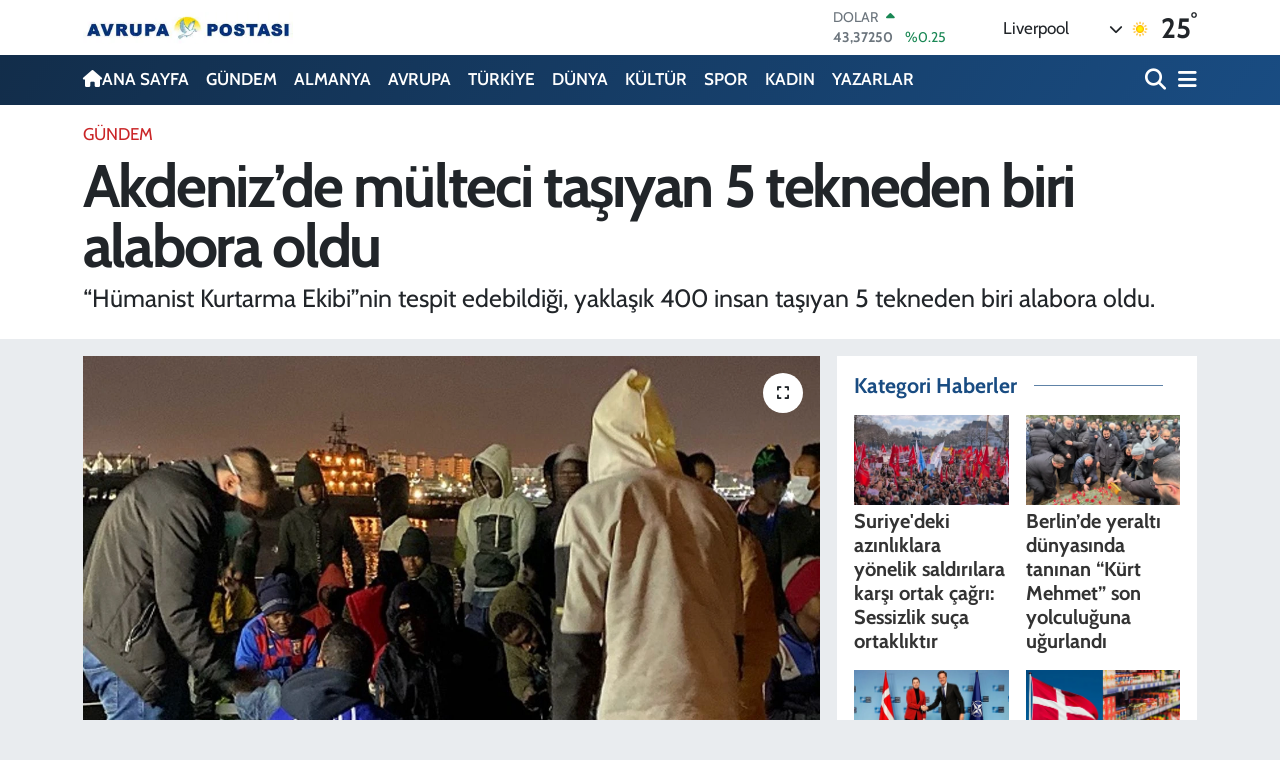

--- FILE ---
content_type: text/html; charset=UTF-8
request_url: https://www.avrupa-postasi.com/akdenizde-multeci-tasiyan-5-tekneden-biri-alabora-oldu
body_size: 22490
content:
<!DOCTYPE html>
<html lang="tr" data-theme="flow">
<head>
<link rel="dns-prefetch" href="//www.avrupa-postasi.com">
<link rel="dns-prefetch" href="//avrupa-postasicom.teimg.com">
<link rel="dns-prefetch" href="//static.tebilisim.com">
<link rel="dns-prefetch" href="//schema.org","@type":"NewsMediaOrganization","url":"www.avrupa-postasi.com","name":"Avrupa">
<link rel="dns-prefetch" href="//www.facebook.comAvrupaPostasi">
<link rel="dns-prefetch" href="//www.twitter.com">
<link rel="dns-prefetch" href="//www.youtube.comchannel">
<link rel="dns-prefetch" href="//www.facebook.com">
<link rel="dns-prefetch" href="//x.com">
<link rel="dns-prefetch" href="//api.whatsapp.com">
<link rel="dns-prefetch" href="//www.linkedin.com">
<link rel="dns-prefetch" href="//pinterest.com">
<link rel="dns-prefetch" href="//t.me">
<link rel="dns-prefetch" href="//tebilisim.com">
<link rel="dns-prefetch" href="//facebook.comAvrupaPostasi">
<link rel="dns-prefetch" href="//twitter.com">
<link rel="dns-prefetch" href="//www.google.com">

    <meta charset="utf-8">
<title>Akdeniz’de mülteci taşıyan 5 tekneden biri alabora oldu - Avrupa Postası - Avrupa&#039;dan Son Dakika Haberleri</title>
<meta name="description" content="“Hümanist Kurtarma Ekibi”nin tespit edebildiği, yaklaşık 400 insan taşıyan 5 tekneden biri alabora oldu.">
<link rel="canonical" href="https://www.avrupa-postasi.com/akdenizde-multeci-tasiyan-5-tekneden-biri-alabora-oldu">
<meta name="viewport" content="width=device-width,initial-scale=1">
<meta name="X-UA-Compatible" content="IE=edge">
<meta name="robots" content="max-image-preview:large">
<meta name="theme-color" content="#122d4a">
<meta name="title" content="Akdeniz’de mülteci taşıyan 5 tekneden biri alabora oldu">
<meta name="articleSection" content="news">
<meta name="datePublished" content="2021-05-10T21:22:06+03:00">
<meta name="dateModified" content="2021-05-10T21:22:06+03:00">
<meta name="articleAuthor" content="TE Bilişim">
<meta name="author" content="TE Bilişim">
<link rel="amphtml" href="https://www.avrupa-postasi.com/akdenizde-multeci-tasiyan-5-tekneden-biri-alabora-oldu/amp">
<meta property="og:site_name" content="Avrupa Postası">
<meta property="og:title" content="Akdeniz’de mülteci taşıyan 5 tekneden biri alabora oldu">
<meta property="og:description" content="“Hümanist Kurtarma Ekibi”nin tespit edebildiği, yaklaşık 400 insan taşıyan 5 tekneden biri alabora oldu.">
<meta property="og:url" content="https://www.avrupa-postasi.com/akdenizde-multeci-tasiyan-5-tekneden-biri-alabora-oldu">
<meta property="og:image" content="https://avrupa-postasicom.teimg.com/avrupa-postasi-com/images/haberler/2021/05/akdenizde_400_insan_tasiyan_5_tekneden_biri_alabora_oldu_h108678_74d7f.jpg">
<meta property="og:type" content="article">
<meta property="og:article:published_time" content="2021-05-10T21:22:06+03:00">
<meta property="og:article:modified_time" content="2021-05-10T21:22:06+03:00">
<meta name="twitter:card" content="summary_large_image">
<meta name="twitter:site" content="@avrupa_postasi">
<meta name="twitter:title" content="Akdeniz’de mülteci taşıyan 5 tekneden biri alabora oldu">
<meta name="twitter:description" content="“Hümanist Kurtarma Ekibi”nin tespit edebildiği, yaklaşık 400 insan taşıyan 5 tekneden biri alabora oldu.">
<meta name="twitter:image" content="https://avrupa-postasicom.teimg.com/avrupa-postasi-com/images/haberler/2021/05/akdenizde_400_insan_tasiyan_5_tekneden_biri_alabora_oldu_h108678_74d7f.jpg">
<meta name="twitter:url" content="https://www.avrupa-postasi.com/akdenizde-multeci-tasiyan-5-tekneden-biri-alabora-oldu">
<link rel="shortcut icon" type="image/x-icon" href="https://avrupa-postasicom.teimg.com/avrupa-postasi-com/uploads/2025/09/mobil-site-logo-avrupa-postasi.png">
<link rel="manifest" href="https://www.avrupa-postasi.com/manifest.json?v=6.6.4" />
<link rel="preload" href="https://static.tebilisim.com/flow/assets/css/font-awesome/fa-solid-900.woff2" as="font" type="font/woff2" crossorigin />
<link rel="preload" href="https://static.tebilisim.com/flow/assets/css/font-awesome/fa-brands-400.woff2" as="font" type="font/woff2" crossorigin />
<link rel="preload" href="https://static.tebilisim.com/flow/assets/css/weather-icons/font/weathericons-regular-webfont.woff2" as="font" type="font/woff2" crossorigin />
<link rel="preload" href="https://static.tebilisim.com/flow/vendor/te/fonts/cabin/cabin.woff2" as="font" type="font/woff2" crossorigin />


<link rel="preload" as="style" href="https://static.tebilisim.com/flow/vendor/te/fonts/cabin.css?v=6.6.4">
<link rel="stylesheet" href="https://static.tebilisim.com/flow/vendor/te/fonts/cabin.css?v=6.6.4">

<style>:root {
        --te-link-color: #333;
        --te-link-hover-color: #000;
        --te-font: "Cabin";
        --te-secondary-font: "Cabin";
        --te-h1-font-size: 60px;
        --te-color: #122d4a;
        --te-hover-color: #194c82;
        --mm-ocd-width: 85%!important; /*  Mobil Menü Genişliği */
        --swiper-theme-color: var(--te-color)!important;
        --header-13-color: #ffc107;
    }</style><link rel="preload" as="style" href="https://static.tebilisim.com/flow/assets/vendor/bootstrap/css/bootstrap.min.css?v=6.6.4">
<link rel="stylesheet" href="https://static.tebilisim.com/flow/assets/vendor/bootstrap/css/bootstrap.min.css?v=6.6.4">
<link rel="preload" as="style" href="https://static.tebilisim.com/flow/assets/css/app6.6.4.min.css">
<link rel="stylesheet" href="https://static.tebilisim.com/flow/assets/css/app6.6.4.min.css">



<script type="application/ld+json">{"@context":"https:\/\/schema.org","@type":"WebSite","url":"https:\/\/www.avrupa-postasi.com","potentialAction":{"@type":"SearchAction","target":"https:\/\/www.avrupa-postasi.com\/arama?q={query}","query-input":"required name=query"}}</script>

<script type="application/ld+json">{"@context":"https://schema.org","@type":"NewsMediaOrganization","url":"https://www.avrupa-postasi.com","name":"Avrupa Postası","logo":"https://avrupa-postasicom.teimg.com/avrupa-postasi-com/uploads/2023/07/mobil-site-logo-avrupa-postasi-1.jpg","sameAs":["https://www.facebook.com//AvrupaPostasi/","https://www.twitter.com/avrupa_postasi","https://www.youtube.com//channel/UC689aB69deVv4--22vtEIYw"]}</script>

<script type="application/ld+json">{"@context":"https:\/\/schema.org","@graph":[{"@type":"SiteNavigationElement","name":"Ana Sayfa","url":"https:\/\/www.avrupa-postasi.com","@id":"https:\/\/www.avrupa-postasi.com"},{"@type":"SiteNavigationElement","name":"G\u00dcNDEM","url":"https:\/\/www.avrupa-postasi.com\/gundem","@id":"https:\/\/www.avrupa-postasi.com\/gundem"},{"@type":"SiteNavigationElement","name":"D\u00dcNYA","url":"https:\/\/www.avrupa-postasi.com\/dunya","@id":"https:\/\/www.avrupa-postasi.com\/dunya"},{"@type":"SiteNavigationElement","name":"EKONOM\u0130","url":"https:\/\/www.avrupa-postasi.com\/ekonomi","@id":"https:\/\/www.avrupa-postasi.com\/ekonomi"},{"@type":"SiteNavigationElement","name":"TEKNOLOJ\u0130","url":"https:\/\/www.avrupa-postasi.com\/teknoloji","@id":"https:\/\/www.avrupa-postasi.com\/teknoloji"},{"@type":"SiteNavigationElement","name":"SPOR","url":"https:\/\/www.avrupa-postasi.com\/spor","@id":"https:\/\/www.avrupa-postasi.com\/spor"},{"@type":"SiteNavigationElement","name":"K\u00dcLT\u00dcR","url":"https:\/\/www.avrupa-postasi.com\/kultur","@id":"https:\/\/www.avrupa-postasi.com\/kultur"},{"@type":"SiteNavigationElement","name":"YA\u015eAM","url":"https:\/\/www.avrupa-postasi.com\/yasam","@id":"https:\/\/www.avrupa-postasi.com\/yasam"},{"@type":"SiteNavigationElement","name":"SA\u011eLIK","url":"https:\/\/www.avrupa-postasi.com\/saglik","@id":"https:\/\/www.avrupa-postasi.com\/saglik"},{"@type":"SiteNavigationElement","name":"\u00d6ZEL HABER","url":"https:\/\/www.avrupa-postasi.com\/ozel-haber","@id":"https:\/\/www.avrupa-postasi.com\/ozel-haber"},{"@type":"SiteNavigationElement","name":"E\u011e\u0130T\u0130M","url":"https:\/\/www.avrupa-postasi.com\/egitim","@id":"https:\/\/www.avrupa-postasi.com\/egitim"},{"@type":"SiteNavigationElement","name":"ALMANYA","url":"https:\/\/www.avrupa-postasi.com\/almanya","@id":"https:\/\/www.avrupa-postasi.com\/almanya"},{"@type":"SiteNavigationElement","name":"KADIN","url":"https:\/\/www.avrupa-postasi.com\/kadin","@id":"https:\/\/www.avrupa-postasi.com\/kadin"},{"@type":"SiteNavigationElement","name":"EMLAK","url":"https:\/\/www.avrupa-postasi.com\/emlak","@id":"https:\/\/www.avrupa-postasi.com\/emlak"},{"@type":"SiteNavigationElement","name":"3.SAYFA","url":"https:\/\/www.avrupa-postasi.com\/3sayfa","@id":"https:\/\/www.avrupa-postasi.com\/3sayfa"},{"@type":"SiteNavigationElement","name":"S\u0130YASET","url":"https:\/\/www.avrupa-postasi.com\/siyaset","@id":"https:\/\/www.avrupa-postasi.com\/siyaset"},{"@type":"SiteNavigationElement","name":"MEDYA","url":"https:\/\/www.avrupa-postasi.com\/medya","@id":"https:\/\/www.avrupa-postasi.com\/medya"},{"@type":"SiteNavigationElement","name":"B\u0130L\u0130M-TEK","url":"https:\/\/www.avrupa-postasi.com\/bilim-tek","@id":"https:\/\/www.avrupa-postasi.com\/bilim-tek"},{"@type":"SiteNavigationElement","name":"T\u00dcRK\u0130YE","url":"https:\/\/www.avrupa-postasi.com\/turkiye","@id":"https:\/\/www.avrupa-postasi.com\/turkiye"},{"@type":"SiteNavigationElement","name":"AVRUPA","url":"https:\/\/www.avrupa-postasi.com\/avrupa","@id":"https:\/\/www.avrupa-postasi.com\/avrupa"},{"@type":"SiteNavigationElement","name":"HAMBURG","url":"https:\/\/www.avrupa-postasi.com\/hamburg","@id":"https:\/\/www.avrupa-postasi.com\/hamburg"},{"@type":"SiteNavigationElement","name":"DERNEKLER","url":"https:\/\/www.avrupa-postasi.com\/dernekler","@id":"https:\/\/www.avrupa-postasi.com\/dernekler"},{"@type":"SiteNavigationElement","name":"MAGAZ\u0130N","url":"https:\/\/www.avrupa-postasi.com\/magazin","@id":"https:\/\/www.avrupa-postasi.com\/magazin"},{"@type":"SiteNavigationElement","name":"GENEL","url":"https:\/\/www.avrupa-postasi.com\/genel","@id":"https:\/\/www.avrupa-postasi.com\/genel"},{"@type":"SiteNavigationElement","name":"POL\u0130T\u0130KA","url":"https:\/\/www.avrupa-postasi.com\/politika","@id":"https:\/\/www.avrupa-postasi.com\/politika"},{"@type":"SiteNavigationElement","name":"YAZARLAR","url":"https:\/\/www.avrupa-postasi.com\/yazarlar","@id":"https:\/\/www.avrupa-postasi.com\/yazarlar"},{"@type":"SiteNavigationElement","name":"G\u00d6\u00c7 POL\u0130T\u0130KALARI","url":"https:\/\/www.avrupa-postasi.com\/goc-politikalari","@id":"https:\/\/www.avrupa-postasi.com\/goc-politikalari"},{"@type":"SiteNavigationElement","name":"\u0130KL\u0130M HAREKETLER\u0130","url":"https:\/\/www.avrupa-postasi.com\/iklim-hareketleri","@id":"https:\/\/www.avrupa-postasi.com\/iklim-hareketleri"},{"@type":"SiteNavigationElement","name":"Se\u00e7im 2023","url":"https:\/\/www.avrupa-postasi.com\/secim-2023","@id":"https:\/\/www.avrupa-postasi.com\/secim-2023"},{"@type":"SiteNavigationElement","name":"\u0130leti\u015fim","url":"https:\/\/www.avrupa-postasi.com\/iletisim","@id":"https:\/\/www.avrupa-postasi.com\/iletisim"},{"@type":"SiteNavigationElement","name":"K\u00fclt\u00fcr sanat","url":"https:\/\/www.avrupa-postasi.com\/kultur-sanat","@id":"https:\/\/www.avrupa-postasi.com\/kultur-sanat"},{"@type":"SiteNavigationElement","name":"\u0130\u015fbirli\u011fi \/ Sponsorluk","url":"https:\/\/www.avrupa-postasi.com\/isbirligi-sponsorluk","@id":"https:\/\/www.avrupa-postasi.com\/isbirligi-sponsorluk"},{"@type":"SiteNavigationElement","name":"Google \u0130statistikleri","url":"https:\/\/www.avrupa-postasi.com\/google-istatistikleri","@id":"https:\/\/www.avrupa-postasi.com\/google-istatistikleri"},{"@type":"SiteNavigationElement","name":"Haftan\u0131n duyurular\u0131...","url":"https:\/\/www.avrupa-postasi.com\/haftanin-duyurulari","@id":"https:\/\/www.avrupa-postasi.com\/haftanin-duyurulari"},{"@type":"SiteNavigationElement","name":"Sinemalarda Bu hafta","url":"https:\/\/www.avrupa-postasi.com\/sinemalarda-bu-hafta","@id":"https:\/\/www.avrupa-postasi.com\/sinemalarda-bu-hafta"},{"@type":"SiteNavigationElement","name":"Avrupa Reklam Ajans\u0131","url":"https:\/\/www.avrupa-postasi.com\/avrupa-reklam-ajansi","@id":"https:\/\/www.avrupa-postasi.com\/avrupa-reklam-ajansi"},{"@type":"SiteNavigationElement","name":"Die Einwandererliteratur in Hamburg","url":"https:\/\/www.avrupa-postasi.com\/die-einwandererliteratur-in-hamburg","@id":"https:\/\/www.avrupa-postasi.com\/die-einwandererliteratur-in-hamburg"},{"@type":"SiteNavigationElement","name":"Se\u00e7imi 2023","url":"https:\/\/www.avrupa-postasi.com\/secimi-2023","@id":"https:\/\/www.avrupa-postasi.com\/secimi-2023"},{"@type":"SiteNavigationElement","name":"10 A\u011fustos cumhurba\u015fkanl\u0131\u011f\u0131 se\u00e7im sonu\u00e7lar\u0131","url":"https:\/\/www.avrupa-postasi.com\/10-agustos-cumhurbaskanligi-secim-sonuclari","@id":"https:\/\/www.avrupa-postasi.com\/10-agustos-cumhurbaskanligi-secim-sonuclari"},{"@type":"SiteNavigationElement","name":"Cumhurba\u015fkanl\u0131\u011f\u0131 se\u00e7im sonu\u00e7lar\u0131","url":"https:\/\/www.avrupa-postasi.com\/cumhurbaskanligi-secim-sonuclari","@id":"https:\/\/www.avrupa-postasi.com\/cumhurbaskanligi-secim-sonuclari"},{"@type":"SiteNavigationElement","name":"Gizlilik S\u00f6zle\u015fmesi","url":"https:\/\/www.avrupa-postasi.com\/gizlilik-sozlesmesi","@id":"https:\/\/www.avrupa-postasi.com\/gizlilik-sozlesmesi"},{"@type":"SiteNavigationElement","name":"Yazarlar","url":"https:\/\/www.avrupa-postasi.com\/yazarlar","@id":"https:\/\/www.avrupa-postasi.com\/yazarlar"},{"@type":"SiteNavigationElement","name":"Foto Galeri","url":"https:\/\/www.avrupa-postasi.com\/foto-galeri","@id":"https:\/\/www.avrupa-postasi.com\/foto-galeri"},{"@type":"SiteNavigationElement","name":"Video Galeri","url":"https:\/\/www.avrupa-postasi.com\/video","@id":"https:\/\/www.avrupa-postasi.com\/video"},{"@type":"SiteNavigationElement","name":"Biyografiler","url":"https:\/\/www.avrupa-postasi.com\/biyografi","@id":"https:\/\/www.avrupa-postasi.com\/biyografi"},{"@type":"SiteNavigationElement","name":"Vefatlar","url":"https:\/\/www.avrupa-postasi.com\/vefat","@id":"https:\/\/www.avrupa-postasi.com\/vefat"},{"@type":"SiteNavigationElement","name":"R\u00f6portajlar","url":"https:\/\/www.avrupa-postasi.com\/roportaj","@id":"https:\/\/www.avrupa-postasi.com\/roportaj"},{"@type":"SiteNavigationElement","name":"Anketler","url":"https:\/\/www.avrupa-postasi.com\/anketler","@id":"https:\/\/www.avrupa-postasi.com\/anketler"},{"@type":"SiteNavigationElement","name":"Alexander Bug\u00fcn, Yar\u0131n ve 1 Haftal\u0131k Hava Durumu Tahmini","url":"https:\/\/www.avrupa-postasi.com\/alexander-hava-durumu","@id":"https:\/\/www.avrupa-postasi.com\/alexander-hava-durumu"},{"@type":"SiteNavigationElement","name":"Alexander Namaz Vakitleri","url":"https:\/\/www.avrupa-postasi.com\/alexander-namaz-vakitleri","@id":"https:\/\/www.avrupa-postasi.com\/alexander-namaz-vakitleri"},{"@type":"SiteNavigationElement","name":"Puan Durumu ve Fikst\u00fcr","url":"https:\/\/www.avrupa-postasi.com\/futbol\/super-lig-puan-durumu-ve-fikstur","@id":"https:\/\/www.avrupa-postasi.com\/futbol\/super-lig-puan-durumu-ve-fikstur"}]}</script>

<script type="application/ld+json">{"@context":"https:\/\/schema.org","@type":"BreadcrumbList","itemListElement":[{"@type":"ListItem","position":1,"item":{"@type":"Thing","@id":"https:\/\/www.avrupa-postasi.com","name":"Haberler"}}]}</script>
<script type="application/ld+json">{"@context":"https:\/\/schema.org","@type":"NewsArticle","headline":"Akdeniz\u2019de m\u00fclteci ta\u015f\u0131yan 5 tekneden biri alabora oldu","articleSection":"G\u00dcNDEM","dateCreated":"2021-05-10T21:22:06+03:00","datePublished":"2021-05-10T21:22:06+03:00","dateModified":"2021-05-10T21:22:06+03:00","wordCount":177,"genre":"news","mainEntityOfPage":{"@type":"WebPage","@id":"https:\/\/www.avrupa-postasi.com\/akdenizde-multeci-tasiyan-5-tekneden-biri-alabora-oldu"},"articleBody":"<p><span style=\"font-family:Times New Roman,Times,serif;\"><span style=\"font-size:18px;\"><strong>Libya Sahil G\u00fcvenli\u011fi\u2019nin kurtarma ekiplerini geciktirmesi sonucu; en az 5 ki\u015fi bo\u011fularak hayat\u0131n\u0131 kaybetti. Di\u011ferlerinin durumu hen\u00fcz bilinmiyor.<\/strong><\/span><\/span><\/p>\r\n\r\n<p><span style=\"font-family:Times New Roman,Times,serif;\"><span style=\"font-size:18px;\">Daha birka\u00e7 hafta \u00f6nce; \u201cBo\u011fulanlar var. Hemen kurtarma ekibi \u00e7\u0131kar\u0131ls\u0131n\u201d uyar\u0131lar\u0131na ra\u011fmen, yakla\u015f\u0131k 130\u2019u a\u015fk\u0131n m\u00fclteci Akdeniz\u2019de bo\u011fularak hayat\u0131n\u0131 kaybetmi\u015fti.<\/span><\/span><\/p>\r\n\r\n<p><span style=\"font-family:Times New Roman,Times,serif;\"><span style=\"font-size:18px;\">Ge\u00e7ti\u011fimiz Pazar g\u00fcn\u00fc de; \u201cH\u00fcmanist Kurtarma Ekibi\u201d olarak Libya sahillerinde, kendi temin ettikleri bir gemiyle, g\u00f6n\u00fcll\u00fc olarak g\u00f6rev yapan ve s\u00fcrekli bu sahilleri kontrol ederek can kayb\u0131n\u0131 engellemeye \u00e7al\u0131\u015fan ekip, Libya Sahil G\u00fcvenlik ekiplerine, \u201cBu insanlar bo\u011fulacak. Acilen kurtarma ekibi \u00e7\u0131kar\u0131ls\u0131n\u201d \u00e7a\u011fr\u0131lar\u0131 yapt\u0131.<\/span><\/span><\/p>\r\n\r\n<p><span style=\"font-family:Times New Roman,Times,serif;\"><span style=\"font-size:18px;\">Ancak yine ba\u015far\u0131lamad\u0131 ve insanlar Akdeniz\u2019in ortas\u0131nda \u00f6l\u00fcme terkedildi.<\/span><\/span><\/p>\r\n\r\n<p><span style=\"font-family:Times New Roman,Times,serif;\"><span style=\"font-size:18px;\">9 May\u0131s, Pazar g\u00fcn\u00fc, Libya sahillerinde tespit edilen yakla\u015f\u0131k 2100 ki\u015fiden 700'\u00fc, Libya Sahil G\u00fcvenlik g\u00f6revlileri taraf\u0131ndan Libya\u2019ya geri g\u00f6nderildi. Orada i\u015fkence, tecav\u00fcz ve \u00f6l\u00fcm tehditlerinin s\u00fcreklile\u015fti\u011fi bir g\u00f6zalt\u0131 merkezine getirildiler.<\/span><\/span><\/p>\r\n\r\n<p><\/p>\r\n","description":"\u201cH\u00fcmanist Kurtarma Ekibi\u201dnin tespit edebildi\u011fi, yakla\u015f\u0131k 400 insan ta\u015f\u0131yan 5 tekneden biri alabora oldu.","inLanguage":"tr-TR","keywords":[],"image":{"@type":"ImageObject","url":"https:\/\/avrupa-postasicom.teimg.com\/crop\/1280x720\/avrupa-postasi-com\/images\/haberler\/2021\/05\/akdenizde_400_insan_tasiyan_5_tekneden_biri_alabora_oldu_h108678_74d7f.jpg","width":"1280","height":"720","caption":"Akdeniz\u2019de m\u00fclteci ta\u015f\u0131yan 5 tekneden biri alabora oldu"},"publishingPrinciples":"https:\/\/www.avrupa-postasi.com\/gizlilik-sozlesmesi","isFamilyFriendly":"http:\/\/schema.org\/True","isAccessibleForFree":"http:\/\/schema.org\/True","publisher":{"@type":"Organization","name":"Avrupa Postas\u0131","image":"https:\/\/avrupa-postasicom.teimg.com\/avrupa-postasi-com\/uploads\/2023\/07\/mobil-site-logo-avrupa-postasi-1.jpg","logo":{"@type":"ImageObject","url":"https:\/\/avrupa-postasicom.teimg.com\/avrupa-postasi-com\/uploads\/2023\/07\/mobil-site-logo-avrupa-postasi-1.jpg","width":"640","height":"375"}},"author":{"@type":"Person","name":"TE Bili\u015fim","honorificPrefix":"","jobTitle":"","url":null}}</script>












</head>




<body class="d-flex flex-column min-vh-100">

    
    

    <header class="header-1">
    <nav class="top-header navbar navbar-expand-lg navbar-light shadow-sm bg-white py-1">
        <div class="container">
                            <a class="navbar-brand me-0" href="/" title="Avrupa Postası">
                <img src="https://avrupa-postasicom.teimg.com/avrupa-postasi-com/uploads/2023/07/mobil-site-logo-avrupa-postasi-1.jpg" alt="Avrupa Postası" width="210" height="40" class="light-mode img-fluid flow-logo">
<img src="https://avrupa-postasicom.teimg.com/avrupa-postasi-com/uploads/2023/07/mobil-site-logo-avrupa-postasi-1.jpg" alt="Avrupa Postası" width="210" height="40" class="dark-mode img-fluid flow-logo d-none">

            </a>
                                    <div class="header-widgets d-lg-flex justify-content-end align-items-center d-none">
                <div class="position-relative overflow-hidden" style="height: 40px;">
                    <!-- PİYASALAR -->
        <div class="newsticker mini">
        <ul class="newsticker__h4 list-unstyled text-secondary" data-header="1">
            <li class="newsticker__item col dolar">
                <div>DOLAR <span class="text-success"><i class="fa fa-caret-up ms-1"></i></span> </div>
                <div class="fw-bold mb-0 d-inline-block">43,37250</div>
                <span class="d-inline-block ms-2 text-success">%0.25</span>
            </li>
            <li class="newsticker__item col euro">
                <div>EURO <span class="text-success"><i class="fa fa-caret-up ms-1"></i></span> </div>
                <div class="fw-bold mb-0 d-inline-block">51,32790</div><span
                    class="d-inline-block ms-2 text-success">%0.73</span>
            </li>
            <li class="newsticker__item col sterlin">
                <div>STERLİN <span class="text-success"><i class="fa fa-caret-up ms-1"></i></span> </div>
                <div class="fw-bold mb-0 d-inline-block">59,22610</div><span
                    class="d-inline-block ms-2 text-success">%1.15</span>
            </li>
            <li class="newsticker__item col altin">
                <div>G.ALTIN <span class="text-danger"><i class="fa fa-caret-down ms-1"></i></span> </div>
                <div class="fw-bold mb-0 d-inline-block">6945,51000</div>
                <span class="d-inline-block ms-2 text-danger">%-0.02</span>
            </li>
            <li class="newsticker__item col bist">
                <div>BİST100 <span class="text-success"><i class="fa fa-caret-up ms-1"></i></span> </div>
                <div class="fw-bold mb-0 d-inline-block">12.993,00</div>
                <span class="d-inline-block ms-2 text-success">%110</span>
            </li>
            <li class="newsticker__item col btc">
                <div>BITCOIN <span class="text-success"><i class="fa fa-caret-up ms-1"></i></span> </div>
                <div class="fw-bold mb-0 d-inline-block">89.296,38</div>
                <span class="d-inline-block ms-2 text-success">%0.53</span>
            </li>
        </ul>
    </div>
    

                </div>
                <div class="weather-top d-none d-lg-flex justify-content-between align-items-center ms-4 weather-widget mini">
                    <!-- HAVA DURUMU -->

<input type="hidden" name="widget_setting_weathercity" value="32.65649810,-115.47632410" />

            <div class="weather mx-1">
            <div class="custom-selectbox " onclick="if (!window.__cfRLUnblockHandlers) return false; toggleDropdown(this)" style="width: 120px" data-cf-modified-49abd4da51e2d656fa4236a1-="">
    <div class="d-flex justify-content-between align-items-center">
        <span style="">Liverpool</span>
        <i class="fas fa-chevron-down" style="font-size: 14px"></i>
    </div>
    <ul class="bg-white text-dark overflow-widget" style="min-height: 100px; max-height: 300px">
                        <li>
            <a href="https://www.avrupa-postasi.com/aberdeen-hava-durumu" title="Aberdeen Hava Durumu" class="text-dark">
                Aberdeen
            </a>
        </li>
                        <li>
            <a href="https://www.avrupa-postasi.com/aberdeenshire-hava-durumu" title="Aberdeenshire Hava Durumu" class="text-dark">
                Aberdeenshire
            </a>
        </li>
                        <li>
            <a href="https://www.avrupa-postasi.com/angus-hava-durumu" title="Angus Hava Durumu" class="text-dark">
                Angus
            </a>
        </li>
                        <li>
            <a href="https://www.avrupa-postasi.com/antrim-hava-durumu" title="Antrim Hava Durumu" class="text-dark">
                Antrim
            </a>
        </li>
                        <li>
            <a href="https://www.avrupa-postasi.com/antrimandnewtownabbey-hava-durumu" title="Antrim and Newtownabbey Hava Durumu" class="text-dark">
                Antrim and Newtownabbey
            </a>
        </li>
                        <li>
            <a href="https://www.avrupa-postasi.com/ards-hava-durumu" title="Ards Hava Durumu" class="text-dark">
                Ards
            </a>
        </li>
                        <li>
            <a href="https://www.avrupa-postasi.com/ardsandnorthdown-hava-durumu" title="Ards and North Down Hava Durumu" class="text-dark">
                Ards and North Down
            </a>
        </li>
                        <li>
            <a href="https://www.avrupa-postasi.com/argyllandbute-hava-durumu" title="Argyll and Bute Hava Durumu" class="text-dark">
                Argyll and Bute
            </a>
        </li>
                        <li>
            <a href="https://www.avrupa-postasi.com/armaghcityanddistrictcouncil-hava-durumu" title="Armagh City and District Council Hava Durumu" class="text-dark">
                Armagh City and District Council
            </a>
        </li>
                        <li>
            <a href="https://www.avrupa-postasi.com/armaghbanbridgeandcraigavon-hava-durumu" title="Armagh, Banbridge and Craigavon Hava Durumu" class="text-dark">
                Armagh, Banbridge and Craigavon
            </a>
        </li>
                        <li>
            <a href="https://www.avrupa-postasi.com/ascensionisland-hava-durumu" title="Ascension Island Hava Durumu" class="text-dark">
                Ascension Island
            </a>
        </li>
                        <li>
            <a href="https://www.avrupa-postasi.com/ballymenaborough-hava-durumu" title="Ballymena Borough Hava Durumu" class="text-dark">
                Ballymena Borough
            </a>
        </li>
                        <li>
            <a href="https://www.avrupa-postasi.com/ballymoney-hava-durumu" title="Ballymoney Hava Durumu" class="text-dark">
                Ballymoney
            </a>
        </li>
                        <li>
            <a href="https://www.avrupa-postasi.com/banbridge-hava-durumu" title="Banbridge Hava Durumu" class="text-dark">
                Banbridge
            </a>
        </li>
                        <li>
            <a href="https://www.avrupa-postasi.com/barnsley-hava-durumu" title="Barnsley Hava Durumu" class="text-dark">
                Barnsley
            </a>
        </li>
                        <li>
            <a href="https://www.avrupa-postasi.com/bathandnortheastsomerset-hava-durumu" title="Bath and North East Somerset Hava Durumu" class="text-dark">
                Bath and North East Somerset
            </a>
        </li>
                        <li>
            <a href="https://www.avrupa-postasi.com/bedford-hava-durumu" title="Bedford Hava Durumu" class="text-dark">
                Bedford
            </a>
        </li>
                        <li>
            <a href="https://www.avrupa-postasi.com/belfastdistrict-hava-durumu" title="Belfast district Hava Durumu" class="text-dark">
                Belfast district
            </a>
        </li>
                        <li>
            <a href="https://www.avrupa-postasi.com/birmingham-hava-durumu" title="Birmingham Hava Durumu" class="text-dark">
                Birmingham
            </a>
        </li>
                        <li>
            <a href="https://www.avrupa-postasi.com/blackburnwithdarwen-hava-durumu" title="Blackburn with Darwen Hava Durumu" class="text-dark">
                Blackburn with Darwen
            </a>
        </li>
                        <li>
            <a href="https://www.avrupa-postasi.com/blackpool-hava-durumu" title="Blackpool Hava Durumu" class="text-dark">
                Blackpool
            </a>
        </li>
                        <li>
            <a href="https://www.avrupa-postasi.com/blaenaugwentcountyborough-hava-durumu" title="Blaenau Gwent County Borough Hava Durumu" class="text-dark">
                Blaenau Gwent County Borough
            </a>
        </li>
                        <li>
            <a href="https://www.avrupa-postasi.com/bolton-hava-durumu" title="Bolton Hava Durumu" class="text-dark">
                Bolton
            </a>
        </li>
                        <li>
            <a href="https://www.avrupa-postasi.com/bournemouth-hava-durumu" title="Bournemouth Hava Durumu" class="text-dark">
                Bournemouth
            </a>
        </li>
                        <li>
            <a href="https://www.avrupa-postasi.com/bracknellforest-hava-durumu" title="Bracknell Forest Hava Durumu" class="text-dark">
                Bracknell Forest
            </a>
        </li>
                        <li>
            <a href="https://www.avrupa-postasi.com/bradford-hava-durumu" title="Bradford Hava Durumu" class="text-dark">
                Bradford
            </a>
        </li>
                        <li>
            <a href="https://www.avrupa-postasi.com/bridgendcountyborough-hava-durumu" title="Bridgend County Borough Hava Durumu" class="text-dark">
                Bridgend County Borough
            </a>
        </li>
                        <li>
            <a href="https://www.avrupa-postasi.com/brightonandhove-hava-durumu" title="Brighton and Hove Hava Durumu" class="text-dark">
                Brighton and Hove
            </a>
        </li>
                        <li>
            <a href="https://www.avrupa-postasi.com/buckinghamshire-hava-durumu" title="Buckinghamshire Hava Durumu" class="text-dark">
                Buckinghamshire
            </a>
        </li>
                        <li>
            <a href="https://www.avrupa-postasi.com/bury-hava-durumu" title="Bury Hava Durumu" class="text-dark">
                Bury
            </a>
        </li>
                        <li>
            <a href="https://www.avrupa-postasi.com/caerphillycountyborough-hava-durumu" title="Caerphilly County Borough Hava Durumu" class="text-dark">
                Caerphilly County Borough
            </a>
        </li>
                        <li>
            <a href="https://www.avrupa-postasi.com/calderdale-hava-durumu" title="Calderdale Hava Durumu" class="text-dark">
                Calderdale
            </a>
        </li>
                        <li>
            <a href="https://www.avrupa-postasi.com/cambridgeshire-hava-durumu" title="Cambridgeshire Hava Durumu" class="text-dark">
                Cambridgeshire
            </a>
        </li>
                        <li>
            <a href="https://www.avrupa-postasi.com/carmarthenshire-hava-durumu" title="Carmarthenshire Hava Durumu" class="text-dark">
                Carmarthenshire
            </a>
        </li>
                        <li>
            <a href="https://www.avrupa-postasi.com/carrickfergusboroughcouncil-hava-durumu" title="Carrickfergus Borough Council Hava Durumu" class="text-dark">
                Carrickfergus Borough Council
            </a>
        </li>
                        <li>
            <a href="https://www.avrupa-postasi.com/castlereagh-hava-durumu" title="Castlereagh Hava Durumu" class="text-dark">
                Castlereagh
            </a>
        </li>
                        <li>
            <a href="https://www.avrupa-postasi.com/causewaycoastandglens-hava-durumu" title="Causeway Coast and Glens Hava Durumu" class="text-dark">
                Causeway Coast and Glens
            </a>
        </li>
                        <li>
            <a href="https://www.avrupa-postasi.com/centralbedfordshire-hava-durumu" title="Central Bedfordshire Hava Durumu" class="text-dark">
                Central Bedfordshire
            </a>
        </li>
                        <li>
            <a href="https://www.avrupa-postasi.com/ceredigion-hava-durumu" title="Ceredigion Hava Durumu" class="text-dark">
                Ceredigion
            </a>
        </li>
                        <li>
            <a href="https://www.avrupa-postasi.com/cheshireeast-hava-durumu" title="Cheshire East Hava Durumu" class="text-dark">
                Cheshire East
            </a>
        </li>
                        <li>
            <a href="https://www.avrupa-postasi.com/cheshirewestandchester-hava-durumu" title="Cheshire West and Chester Hava Durumu" class="text-dark">
                Cheshire West and Chester
            </a>
        </li>
                        <li>
            <a href="https://www.avrupa-postasi.com/cityandcountyofcardiff-hava-durumu" title="City and County of Cardiff Hava Durumu" class="text-dark">
                City and County of Cardiff
            </a>
        </li>
                        <li>
            <a href="https://www.avrupa-postasi.com/cityandcountyofswansea-hava-durumu" title="City and County of Swansea Hava Durumu" class="text-dark">
                City and County of Swansea
            </a>
        </li>
                        <li>
            <a href="https://www.avrupa-postasi.com/cityofbristol-hava-durumu" title="City of Bristol Hava Durumu" class="text-dark">
                City of Bristol
            </a>
        </li>
                        <li>
            <a href="https://www.avrupa-postasi.com/cityofderby-hava-durumu" title="City of Derby Hava Durumu" class="text-dark">
                City of Derby
            </a>
        </li>
                        <li>
            <a href="https://www.avrupa-postasi.com/cityofkingstonuponhull-hava-durumu" title="City of Kingston upon Hull Hava Durumu" class="text-dark">
                City of Kingston upon Hull
            </a>
        </li>
                        <li>
            <a href="https://www.avrupa-postasi.com/cityofleicester-hava-durumu" title="City of Leicester Hava Durumu" class="text-dark">
                City of Leicester
            </a>
        </li>
                        <li>
            <a href="https://www.avrupa-postasi.com/cityofnottingham-hava-durumu" title="City of Nottingham Hava Durumu" class="text-dark">
                City of Nottingham
            </a>
        </li>
                        <li>
            <a href="https://www.avrupa-postasi.com/cityofpeterborough-hava-durumu" title="City of Peterborough Hava Durumu" class="text-dark">
                City of Peterborough
            </a>
        </li>
                        <li>
            <a href="https://www.avrupa-postasi.com/cityofplymouth-hava-durumu" title="City of Plymouth Hava Durumu" class="text-dark">
                City of Plymouth
            </a>
        </li>
                        <li>
            <a href="https://www.avrupa-postasi.com/cityofportsmouth-hava-durumu" title="City of Portsmouth Hava Durumu" class="text-dark">
                City of Portsmouth
            </a>
        </li>
                        <li>
            <a href="https://www.avrupa-postasi.com/cityofsouthampton-hava-durumu" title="City of Southampton Hava Durumu" class="text-dark">
                City of Southampton
            </a>
        </li>
                        <li>
            <a href="https://www.avrupa-postasi.com/cityofstokeontrent-hava-durumu" title="City of Stoke-on-Trent Hava Durumu" class="text-dark">
                City of Stoke-on-Trent
            </a>
        </li>
                        <li>
            <a href="https://www.avrupa-postasi.com/cityofsunderland-hava-durumu" title="City of Sunderland Hava Durumu" class="text-dark">
                City of Sunderland
            </a>
        </li>
                        <li>
            <a href="https://www.avrupa-postasi.com/cityofwestminster-hava-durumu" title="City of Westminster Hava Durumu" class="text-dark">
                City of Westminster
            </a>
        </li>
                        <li>
            <a href="https://www.avrupa-postasi.com/cityofwolverhampton-hava-durumu" title="City of Wolverhampton Hava Durumu" class="text-dark">
                City of Wolverhampton
            </a>
        </li>
                        <li>
            <a href="https://www.avrupa-postasi.com/cityofyork-hava-durumu" title="City of York Hava Durumu" class="text-dark">
                City of York
            </a>
        </li>
                        <li>
            <a href="https://www.avrupa-postasi.com/clackmannanshire-hava-durumu" title="Clackmannanshire Hava Durumu" class="text-dark">
                Clackmannanshire
            </a>
        </li>
                        <li>
            <a href="https://www.avrupa-postasi.com/coleraineboroughcouncil-hava-durumu" title="Coleraine Borough Council Hava Durumu" class="text-dark">
                Coleraine Borough Council
            </a>
        </li>
                        <li>
            <a href="https://www.avrupa-postasi.com/conwycountyborough-hava-durumu" title="Conwy County Borough Hava Durumu" class="text-dark">
                Conwy County Borough
            </a>
        </li>
                        <li>
            <a href="https://www.avrupa-postasi.com/cookstowndistrictcouncil-hava-durumu" title="Cookstown District Council Hava Durumu" class="text-dark">
                Cookstown District Council
            </a>
        </li>
                        <li>
            <a href="https://www.avrupa-postasi.com/cornwall-hava-durumu" title="Cornwall Hava Durumu" class="text-dark">
                Cornwall
            </a>
        </li>
                        <li>
            <a href="https://www.avrupa-postasi.com/countydurham-hava-durumu" title="County Durham Hava Durumu" class="text-dark">
                County Durham
            </a>
        </li>
                        <li>
            <a href="https://www.avrupa-postasi.com/coventry-hava-durumu" title="Coventry Hava Durumu" class="text-dark">
                Coventry
            </a>
        </li>
                        <li>
            <a href="https://www.avrupa-postasi.com/craigavonboroughcouncil-hava-durumu" title="Craigavon Borough Council Hava Durumu" class="text-dark">
                Craigavon Borough Council
            </a>
        </li>
                        <li>
            <a href="https://www.avrupa-postasi.com/cumbria-hava-durumu" title="Cumbria Hava Durumu" class="text-dark">
                Cumbria
            </a>
        </li>
                        <li>
            <a href="https://www.avrupa-postasi.com/darlington-hava-durumu" title="Darlington Hava Durumu" class="text-dark">
                Darlington
            </a>
        </li>
                        <li>
            <a href="https://www.avrupa-postasi.com/denbighshire-hava-durumu" title="Denbighshire Hava Durumu" class="text-dark">
                Denbighshire
            </a>
        </li>
                        <li>
            <a href="https://www.avrupa-postasi.com/derbyshire-hava-durumu" title="Derbyshire Hava Durumu" class="text-dark">
                Derbyshire
            </a>
        </li>
                        <li>
            <a href="https://www.avrupa-postasi.com/derrycityandstrabane-hava-durumu" title="Derry City and Strabane Hava Durumu" class="text-dark">
                Derry City and Strabane
            </a>
        </li>
                        <li>
            <a href="https://www.avrupa-postasi.com/derrycitycouncil-hava-durumu" title="Derry City Council Hava Durumu" class="text-dark">
                Derry City Council
            </a>
        </li>
                        <li>
            <a href="https://www.avrupa-postasi.com/devon-hava-durumu" title="Devon Hava Durumu" class="text-dark">
                Devon
            </a>
        </li>
                        <li>
            <a href="https://www.avrupa-postasi.com/doncaster-hava-durumu" title="Doncaster Hava Durumu" class="text-dark">
                Doncaster
            </a>
        </li>
                        <li>
            <a href="https://www.avrupa-postasi.com/dorset-hava-durumu" title="Dorset Hava Durumu" class="text-dark">
                Dorset
            </a>
        </li>
                        <li>
            <a href="https://www.avrupa-postasi.com/downdistrictcouncil-hava-durumu" title="Down District Council Hava Durumu" class="text-dark">
                Down District Council
            </a>
        </li>
                        <li>
            <a href="https://www.avrupa-postasi.com/dudley-hava-durumu" title="Dudley Hava Durumu" class="text-dark">
                Dudley
            </a>
        </li>
                        <li>
            <a href="https://www.avrupa-postasi.com/dumfriesandgalloway-hava-durumu" title="Dumfries and Galloway Hava Durumu" class="text-dark">
                Dumfries and Galloway
            </a>
        </li>
                        <li>
            <a href="https://www.avrupa-postasi.com/dundee-hava-durumu" title="Dundee Hava Durumu" class="text-dark">
                Dundee
            </a>
        </li>
                        <li>
            <a href="https://www.avrupa-postasi.com/dungannonandsouthtyroneboroughcouncil-hava-durumu" title="Dungannon and South Tyrone Borough Council Hava Durumu" class="text-dark">
                Dungannon and South Tyrone Borough Council
            </a>
        </li>
                        <li>
            <a href="https://www.avrupa-postasi.com/eastayrshire-hava-durumu" title="East Ayrshire Hava Durumu" class="text-dark">
                East Ayrshire
            </a>
        </li>
                        <li>
            <a href="https://www.avrupa-postasi.com/eastdunbartonshire-hava-durumu" title="East Dunbartonshire Hava Durumu" class="text-dark">
                East Dunbartonshire
            </a>
        </li>
                        <li>
            <a href="https://www.avrupa-postasi.com/eastlothian-hava-durumu" title="East Lothian Hava Durumu" class="text-dark">
                East Lothian
            </a>
        </li>
                        <li>
            <a href="https://www.avrupa-postasi.com/eastrenfrewshire-hava-durumu" title="East Renfrewshire Hava Durumu" class="text-dark">
                East Renfrewshire
            </a>
        </li>
                        <li>
            <a href="https://www.avrupa-postasi.com/eastridingofyorkshire-hava-durumu" title="East Riding of Yorkshire Hava Durumu" class="text-dark">
                East Riding of Yorkshire
            </a>
        </li>
                        <li>
            <a href="https://www.avrupa-postasi.com/eastsussex-hava-durumu" title="East Sussex Hava Durumu" class="text-dark">
                East Sussex
            </a>
        </li>
                        <li>
            <a href="https://www.avrupa-postasi.com/edinburgh-hava-durumu" title="Edinburgh Hava Durumu" class="text-dark">
                Edinburgh
            </a>
        </li>
                        <li>
            <a href="https://www.avrupa-postasi.com/england-hava-durumu" title="England Hava Durumu" class="text-dark">
                England
            </a>
        </li>
                        <li>
            <a href="https://www.avrupa-postasi.com/essex-hava-durumu" title="Essex Hava Durumu" class="text-dark">
                Essex
            </a>
        </li>
                        <li>
            <a href="https://www.avrupa-postasi.com/falkirk-hava-durumu" title="Falkirk Hava Durumu" class="text-dark">
                Falkirk
            </a>
        </li>
                        <li>
            <a href="https://www.avrupa-postasi.com/fermanaghandomagh-hava-durumu" title="Fermanagh and Omagh Hava Durumu" class="text-dark">
                Fermanagh and Omagh
            </a>
        </li>
                        <li>
            <a href="https://www.avrupa-postasi.com/fermanaghdistrictcouncil-hava-durumu" title="Fermanagh District Council Hava Durumu" class="text-dark">
                Fermanagh District Council
            </a>
        </li>
                        <li>
            <a href="https://www.avrupa-postasi.com/fife-hava-durumu" title="Fife Hava Durumu" class="text-dark">
                Fife
            </a>
        </li>
                        <li>
            <a href="https://www.avrupa-postasi.com/flintshire-hava-durumu" title="Flintshire Hava Durumu" class="text-dark">
                Flintshire
            </a>
        </li>
                        <li>
            <a href="https://www.avrupa-postasi.com/gateshead-hava-durumu" title="Gateshead Hava Durumu" class="text-dark">
                Gateshead
            </a>
        </li>
                        <li>
            <a href="https://www.avrupa-postasi.com/glasgow-hava-durumu" title="Glasgow Hava Durumu" class="text-dark">
                Glasgow
            </a>
        </li>
                        <li>
            <a href="https://www.avrupa-postasi.com/gloucestershire-hava-durumu" title="Gloucestershire Hava Durumu" class="text-dark">
                Gloucestershire
            </a>
        </li>
                        <li>
            <a href="https://www.avrupa-postasi.com/gwynedd-hava-durumu" title="Gwynedd Hava Durumu" class="text-dark">
                Gwynedd
            </a>
        </li>
                        <li>
            <a href="https://www.avrupa-postasi.com/halton-hava-durumu" title="Halton Hava Durumu" class="text-dark">
                Halton
            </a>
        </li>
                        <li>
            <a href="https://www.avrupa-postasi.com/hampshire-hava-durumu" title="Hampshire Hava Durumu" class="text-dark">
                Hampshire
            </a>
        </li>
                        <li>
            <a href="https://www.avrupa-postasi.com/hartlepool-hava-durumu" title="Hartlepool Hava Durumu" class="text-dark">
                Hartlepool
            </a>
        </li>
                        <li>
            <a href="https://www.avrupa-postasi.com/herefordshire-hava-durumu" title="Herefordshire Hava Durumu" class="text-dark">
                Herefordshire
            </a>
        </li>
                        <li>
            <a href="https://www.avrupa-postasi.com/hertfordshire-hava-durumu" title="Hertfordshire Hava Durumu" class="text-dark">
                Hertfordshire
            </a>
        </li>
                        <li>
            <a href="https://www.avrupa-postasi.com/highland-hava-durumu" title="Highland Hava Durumu" class="text-dark">
                Highland
            </a>
        </li>
                        <li>
            <a href="https://www.avrupa-postasi.com/inverclyde-hava-durumu" title="Inverclyde Hava Durumu" class="text-dark">
                Inverclyde
            </a>
        </li>
                        <li>
            <a href="https://www.avrupa-postasi.com/isleofwight-hava-durumu" title="Isle of Wight Hava Durumu" class="text-dark">
                Isle of Wight
            </a>
        </li>
                        <li>
            <a href="https://www.avrupa-postasi.com/islesofscilly-hava-durumu" title="Isles of Scilly Hava Durumu" class="text-dark">
                Isles of Scilly
            </a>
        </li>
                        <li>
            <a href="https://www.avrupa-postasi.com/kent-hava-durumu" title="Kent Hava Durumu" class="text-dark">
                Kent
            </a>
        </li>
                        <li>
            <a href="https://www.avrupa-postasi.com/kirklees-hava-durumu" title="Kirklees Hava Durumu" class="text-dark">
                Kirklees
            </a>
        </li>
                        <li>
            <a href="https://www.avrupa-postasi.com/knowsley-hava-durumu" title="Knowsley Hava Durumu" class="text-dark">
                Knowsley
            </a>
        </li>
                        <li>
            <a href="https://www.avrupa-postasi.com/lancashire-hava-durumu" title="Lancashire Hava Durumu" class="text-dark">
                Lancashire
            </a>
        </li>
                        <li>
            <a href="https://www.avrupa-postasi.com/larneboroughcouncil-hava-durumu" title="Larne Borough Council Hava Durumu" class="text-dark">
                Larne Borough Council
            </a>
        </li>
                        <li>
            <a href="https://www.avrupa-postasi.com/leeds-hava-durumu" title="Leeds Hava Durumu" class="text-dark">
                Leeds
            </a>
        </li>
                        <li>
            <a href="https://www.avrupa-postasi.com/leicestershire-hava-durumu" title="Leicestershire Hava Durumu" class="text-dark">
                Leicestershire
            </a>
        </li>
                        <li>
            <a href="https://www.avrupa-postasi.com/limavadyboroughcouncil-hava-durumu" title="Limavady Borough Council Hava Durumu" class="text-dark">
                Limavady Borough Council
            </a>
        </li>
                        <li>
            <a href="https://www.avrupa-postasi.com/lincolnshire-hava-durumu" title="Lincolnshire Hava Durumu" class="text-dark">
                Lincolnshire
            </a>
        </li>
                        <li>
            <a href="https://www.avrupa-postasi.com/lisburnandcastlereagh-hava-durumu" title="Lisburn and Castlereagh Hava Durumu" class="text-dark">
                Lisburn and Castlereagh
            </a>
        </li>
                        <li>
            <a href="https://www.avrupa-postasi.com/lisburncitycouncil-hava-durumu" title="Lisburn City Council Hava Durumu" class="text-dark">
                Lisburn City Council
            </a>
        </li>
                        <li>
            <a href="https://www.avrupa-postasi.com/liverpool-hava-durumu" title="Liverpool Hava Durumu" class="text-dark">
                Liverpool
            </a>
        </li>
                        <li>
            <a href="https://www.avrupa-postasi.com/london-hava-durumu" title="London Hava Durumu" class="text-dark">
                London
            </a>
        </li>
                        <li>
            <a href="https://www.avrupa-postasi.com/magherafeltdistrictcouncil-hava-durumu" title="Magherafelt District Council Hava Durumu" class="text-dark">
                Magherafelt District Council
            </a>
        </li>
                        <li>
            <a href="https://www.avrupa-postasi.com/manchester-hava-durumu" title="Manchester Hava Durumu" class="text-dark">
                Manchester
            </a>
        </li>
                        <li>
            <a href="https://www.avrupa-postasi.com/medway-hava-durumu" title="Medway Hava Durumu" class="text-dark">
                Medway
            </a>
        </li>
                        <li>
            <a href="https://www.avrupa-postasi.com/merthyrtydfilcountyborough-hava-durumu" title="Merthyr Tydfil County Borough Hava Durumu" class="text-dark">
                Merthyr Tydfil County Borough
            </a>
        </li>
                        <li>
            <a href="https://www.avrupa-postasi.com/metropolitanboroughofwigan-hava-durumu" title="Metropolitan Borough of Wigan Hava Durumu" class="text-dark">
                Metropolitan Borough of Wigan
            </a>
        </li>
                        <li>
            <a href="https://www.avrupa-postasi.com/midandeastantrim-hava-durumu" title="Mid and East Antrim Hava Durumu" class="text-dark">
                Mid and East Antrim
            </a>
        </li>
                        <li>
            <a href="https://www.avrupa-postasi.com/midulster-hava-durumu" title="Mid Ulster Hava Durumu" class="text-dark">
                Mid Ulster
            </a>
        </li>
                        <li>
            <a href="https://www.avrupa-postasi.com/middlesbrough-hava-durumu" title="Middlesbrough Hava Durumu" class="text-dark">
                Middlesbrough
            </a>
        </li>
                        <li>
            <a href="https://www.avrupa-postasi.com/midlothian-hava-durumu" title="Midlothian Hava Durumu" class="text-dark">
                Midlothian
            </a>
        </li>
                        <li>
            <a href="https://www.avrupa-postasi.com/miltonkeynes-hava-durumu" title="Milton Keynes Hava Durumu" class="text-dark">
                Milton Keynes
            </a>
        </li>
                        <li>
            <a href="https://www.avrupa-postasi.com/monmouthshire-hava-durumu" title="Monmouthshire Hava Durumu" class="text-dark">
                Monmouthshire
            </a>
        </li>
                        <li>
            <a href="https://www.avrupa-postasi.com/moray-hava-durumu" title="Moray Hava Durumu" class="text-dark">
                Moray
            </a>
        </li>
                        <li>
            <a href="https://www.avrupa-postasi.com/moyledistrictcouncil-hava-durumu" title="Moyle District Council Hava Durumu" class="text-dark">
                Moyle District Council
            </a>
        </li>
                        <li>
            <a href="https://www.avrupa-postasi.com/neathporttalbotcountyborough-hava-durumu" title="Neath Port Talbot County Borough Hava Durumu" class="text-dark">
                Neath Port Talbot County Borough
            </a>
        </li>
                        <li>
            <a href="https://www.avrupa-postasi.com/newcastleupontyne-hava-durumu" title="Newcastle upon Tyne Hava Durumu" class="text-dark">
                Newcastle upon Tyne
            </a>
        </li>
                        <li>
            <a href="https://www.avrupa-postasi.com/newport-hava-durumu" title="Newport Hava Durumu" class="text-dark">
                Newport
            </a>
        </li>
                        <li>
            <a href="https://www.avrupa-postasi.com/newryandmournedistrictcouncil-hava-durumu" title="Newry and Mourne District Council Hava Durumu" class="text-dark">
                Newry and Mourne District Council
            </a>
        </li>
                        <li>
            <a href="https://www.avrupa-postasi.com/newrymourneanddown-hava-durumu" title="Newry, Mourne and Down Hava Durumu" class="text-dark">
                Newry, Mourne and Down
            </a>
        </li>
                        <li>
            <a href="https://www.avrupa-postasi.com/newtownabbeyboroughcouncil-hava-durumu" title="Newtownabbey Borough Council Hava Durumu" class="text-dark">
                Newtownabbey Borough Council
            </a>
        </li>
                        <li>
            <a href="https://www.avrupa-postasi.com/norfolk-hava-durumu" title="Norfolk Hava Durumu" class="text-dark">
                Norfolk
            </a>
        </li>
                        <li>
            <a href="https://www.avrupa-postasi.com/northayrshire-hava-durumu" title="North Ayrshire Hava Durumu" class="text-dark">
                North Ayrshire
            </a>
        </li>
                        <li>
            <a href="https://www.avrupa-postasi.com/northdownboroughcouncil-hava-durumu" title="North Down Borough Council Hava Durumu" class="text-dark">
                North Down Borough Council
            </a>
        </li>
                        <li>
            <a href="https://www.avrupa-postasi.com/northeastlincolnshire-hava-durumu" title="North East Lincolnshire Hava Durumu" class="text-dark">
                North East Lincolnshire
            </a>
        </li>
                        <li>
            <a href="https://www.avrupa-postasi.com/northlanarkshire-hava-durumu" title="North Lanarkshire Hava Durumu" class="text-dark">
                North Lanarkshire
            </a>
        </li>
                        <li>
            <a href="https://www.avrupa-postasi.com/northlincolnshire-hava-durumu" title="North Lincolnshire Hava Durumu" class="text-dark">
                North Lincolnshire
            </a>
        </li>
                        <li>
            <a href="https://www.avrupa-postasi.com/northsomerset-hava-durumu" title="North Somerset Hava Durumu" class="text-dark">
                North Somerset
            </a>
        </li>
                        <li>
            <a href="https://www.avrupa-postasi.com/northtyneside-hava-durumu" title="North Tyneside Hava Durumu" class="text-dark">
                North Tyneside
            </a>
        </li>
                        <li>
            <a href="https://www.avrupa-postasi.com/northyorkshire-hava-durumu" title="North Yorkshire Hava Durumu" class="text-dark">
                North Yorkshire
            </a>
        </li>
                        <li>
            <a href="https://www.avrupa-postasi.com/northamptonshire-hava-durumu" title="Northamptonshire Hava Durumu" class="text-dark">
                Northamptonshire
            </a>
        </li>
                        <li>
            <a href="https://www.avrupa-postasi.com/northernireland-hava-durumu" title="Northern Ireland Hava Durumu" class="text-dark">
                Northern Ireland
            </a>
        </li>
                        <li>
            <a href="https://www.avrupa-postasi.com/northumberland-hava-durumu" title="Northumberland Hava Durumu" class="text-dark">
                Northumberland
            </a>
        </li>
                        <li>
            <a href="https://www.avrupa-postasi.com/nottinghamshire-hava-durumu" title="Nottinghamshire Hava Durumu" class="text-dark">
                Nottinghamshire
            </a>
        </li>
                        <li>
            <a href="https://www.avrupa-postasi.com/oldham-hava-durumu" title="Oldham Hava Durumu" class="text-dark">
                Oldham
            </a>
        </li>
                        <li>
            <a href="https://www.avrupa-postasi.com/omaghdistrictcouncil-hava-durumu" title="Omagh District Council Hava Durumu" class="text-dark">
                Omagh District Council
            </a>
        </li>
                        <li>
            <a href="https://www.avrupa-postasi.com/orkneyislands-hava-durumu" title="Orkney Islands Hava Durumu" class="text-dark">
                Orkney Islands
            </a>
        </li>
                        <li>
            <a href="https://www.avrupa-postasi.com/outerhebrides-hava-durumu" title="Outer Hebrides Hava Durumu" class="text-dark">
                Outer Hebrides
            </a>
        </li>
                        <li>
            <a href="https://www.avrupa-postasi.com/oxfordshire-hava-durumu" title="Oxfordshire Hava Durumu" class="text-dark">
                Oxfordshire
            </a>
        </li>
                        <li>
            <a href="https://www.avrupa-postasi.com/pembrokeshire-hava-durumu" title="Pembrokeshire Hava Durumu" class="text-dark">
                Pembrokeshire
            </a>
        </li>
                        <li>
            <a href="https://www.avrupa-postasi.com/perthandkinross-hava-durumu" title="Perth and Kinross Hava Durumu" class="text-dark">
                Perth and Kinross
            </a>
        </li>
                        <li>
            <a href="https://www.avrupa-postasi.com/poole-hava-durumu" title="Poole Hava Durumu" class="text-dark">
                Poole
            </a>
        </li>
                        <li>
            <a href="https://www.avrupa-postasi.com/powys-hava-durumu" title="Powys Hava Durumu" class="text-dark">
                Powys
            </a>
        </li>
                        <li>
            <a href="https://www.avrupa-postasi.com/reading-hava-durumu" title="Reading Hava Durumu" class="text-dark">
                Reading
            </a>
        </li>
                        <li>
            <a href="https://www.avrupa-postasi.com/redcarandcleveland-hava-durumu" title="Redcar and Cleveland Hava Durumu" class="text-dark">
                Redcar and Cleveland
            </a>
        </li>
                        <li>
            <a href="https://www.avrupa-postasi.com/renfrewshire-hava-durumu" title="Renfrewshire Hava Durumu" class="text-dark">
                Renfrewshire
            </a>
        </li>
                        <li>
            <a href="https://www.avrupa-postasi.com/rhonddacynontaf-hava-durumu" title="Rhondda Cynon Taf Hava Durumu" class="text-dark">
                Rhondda Cynon Taf
            </a>
        </li>
                        <li>
            <a href="https://www.avrupa-postasi.com/rochdale-hava-durumu" title="Rochdale Hava Durumu" class="text-dark">
                Rochdale
            </a>
        </li>
                        <li>
            <a href="https://www.avrupa-postasi.com/rotherham-hava-durumu" title="Rotherham Hava Durumu" class="text-dark">
                Rotherham
            </a>
        </li>
                        <li>
            <a href="https://www.avrupa-postasi.com/royalboroughofgreenwich-hava-durumu" title="Royal Borough of Greenwich Hava Durumu" class="text-dark">
                Royal Borough of Greenwich
            </a>
        </li>
                        <li>
            <a href="https://www.avrupa-postasi.com/royalboroughofkensingtonandchelsea-hava-durumu" title="Royal Borough of Kensington and Chelsea Hava Durumu" class="text-dark">
                Royal Borough of Kensington and Chelsea
            </a>
        </li>
                        <li>
            <a href="https://www.avrupa-postasi.com/royalboroughofkingstonuponthames-hava-durumu" title="Royal Borough of Kingston upon Thames Hava Durumu" class="text-dark">
                Royal Borough of Kingston upon Thames
            </a>
        </li>
                        <li>
            <a href="https://www.avrupa-postasi.com/rutland-hava-durumu" title="Rutland Hava Durumu" class="text-dark">
                Rutland
            </a>
        </li>
                        <li>
            <a href="https://www.avrupa-postasi.com/sainthelena-hava-durumu" title="Saint Helena Hava Durumu" class="text-dark">
                Saint Helena
            </a>
        </li>
                        <li>
            <a href="https://www.avrupa-postasi.com/salford-hava-durumu" title="Salford Hava Durumu" class="text-dark">
                Salford
            </a>
        </li>
                        <li>
            <a href="https://www.avrupa-postasi.com/sandwell-hava-durumu" title="Sandwell Hava Durumu" class="text-dark">
                Sandwell
            </a>
        </li>
                        <li>
            <a href="https://www.avrupa-postasi.com/scotland-hava-durumu" title="Scotland Hava Durumu" class="text-dark">
                Scotland
            </a>
        </li>
                        <li>
            <a href="https://www.avrupa-postasi.com/scottishborders-hava-durumu" title="Scottish Borders Hava Durumu" class="text-dark">
                Scottish Borders
            </a>
        </li>
                        <li>
            <a href="https://www.avrupa-postasi.com/sefton-hava-durumu" title="Sefton Hava Durumu" class="text-dark">
                Sefton
            </a>
        </li>
                        <li>
            <a href="https://www.avrupa-postasi.com/sheffield-hava-durumu" title="Sheffield Hava Durumu" class="text-dark">
                Sheffield
            </a>
        </li>
                        <li>
            <a href="https://www.avrupa-postasi.com/shetlandislands-hava-durumu" title="Shetland Islands Hava Durumu" class="text-dark">
                Shetland Islands
            </a>
        </li>
                        <li>
            <a href="https://www.avrupa-postasi.com/shropshire-hava-durumu" title="Shropshire Hava Durumu" class="text-dark">
                Shropshire
            </a>
        </li>
                        <li>
            <a href="https://www.avrupa-postasi.com/slough-hava-durumu" title="Slough Hava Durumu" class="text-dark">
                Slough
            </a>
        </li>
                        <li>
            <a href="https://www.avrupa-postasi.com/solihull-hava-durumu" title="Solihull Hava Durumu" class="text-dark">
                Solihull
            </a>
        </li>
                        <li>
            <a href="https://www.avrupa-postasi.com/somerset-hava-durumu" title="Somerset Hava Durumu" class="text-dark">
                Somerset
            </a>
        </li>
                        <li>
            <a href="https://www.avrupa-postasi.com/southayrshire-hava-durumu" title="South Ayrshire Hava Durumu" class="text-dark">
                South Ayrshire
            </a>
        </li>
                        <li>
            <a href="https://www.avrupa-postasi.com/southgloucestershire-hava-durumu" title="South Gloucestershire Hava Durumu" class="text-dark">
                South Gloucestershire
            </a>
        </li>
                        <li>
            <a href="https://www.avrupa-postasi.com/southlanarkshire-hava-durumu" title="South Lanarkshire Hava Durumu" class="text-dark">
                South Lanarkshire
            </a>
        </li>
                        <li>
            <a href="https://www.avrupa-postasi.com/southtyneside-hava-durumu" title="South Tyneside Hava Durumu" class="text-dark">
                South Tyneside
            </a>
        </li>
                        <li>
            <a href="https://www.avrupa-postasi.com/southendonsea-hava-durumu" title="Southend-on-Sea Hava Durumu" class="text-dark">
                Southend-on-Sea
            </a>
        </li>
                        <li>
            <a href="https://www.avrupa-postasi.com/sthelens-hava-durumu" title="St Helens Hava Durumu" class="text-dark">
                St Helens
            </a>
        </li>
                        <li>
            <a href="https://www.avrupa-postasi.com/staffordshire-hava-durumu" title="Staffordshire Hava Durumu" class="text-dark">
                Staffordshire
            </a>
        </li>
                        <li>
            <a href="https://www.avrupa-postasi.com/stirling-hava-durumu" title="Stirling Hava Durumu" class="text-dark">
                Stirling
            </a>
        </li>
                        <li>
            <a href="https://www.avrupa-postasi.com/stockport-hava-durumu" title="Stockport Hava Durumu" class="text-dark">
                Stockport
            </a>
        </li>
                        <li>
            <a href="https://www.avrupa-postasi.com/stocktonontees-hava-durumu" title="Stockton-on-Tees Hava Durumu" class="text-dark">
                Stockton-on-Tees
            </a>
        </li>
                        <li>
            <a href="https://www.avrupa-postasi.com/strabanedistrictcouncil-hava-durumu" title="Strabane District Council Hava Durumu" class="text-dark">
                Strabane District Council
            </a>
        </li>
                        <li>
            <a href="https://www.avrupa-postasi.com/suffolk-hava-durumu" title="Suffolk Hava Durumu" class="text-dark">
                Suffolk
            </a>
        </li>
                        <li>
            <a href="https://www.avrupa-postasi.com/surrey-hava-durumu" title="Surrey Hava Durumu" class="text-dark">
                Surrey
            </a>
        </li>
                        <li>
            <a href="https://www.avrupa-postasi.com/swindon-hava-durumu" title="Swindon Hava Durumu" class="text-dark">
                Swindon
            </a>
        </li>
                        <li>
            <a href="https://www.avrupa-postasi.com/tameside-hava-durumu" title="Tameside Hava Durumu" class="text-dark">
                Tameside
            </a>
        </li>
                        <li>
            <a href="https://www.avrupa-postasi.com/telfordandwrekin-hava-durumu" title="Telford and Wrekin Hava Durumu" class="text-dark">
                Telford and Wrekin
            </a>
        </li>
                        <li>
            <a href="https://www.avrupa-postasi.com/thurrock-hava-durumu" title="Thurrock Hava Durumu" class="text-dark">
                Thurrock
            </a>
        </li>
                        <li>
            <a href="https://www.avrupa-postasi.com/torbay-hava-durumu" title="Torbay Hava Durumu" class="text-dark">
                Torbay
            </a>
        </li>
                        <li>
            <a href="https://www.avrupa-postasi.com/torfaen-hava-durumu" title="Torfaen Hava Durumu" class="text-dark">
                Torfaen
            </a>
        </li>
                        <li>
            <a href="https://www.avrupa-postasi.com/trafford-hava-durumu" title="Trafford Hava Durumu" class="text-dark">
                Trafford
            </a>
        </li>
                        <li>
            <a href="https://www.avrupa-postasi.com/unitedkingdom-hava-durumu" title="United Kingdom Hava Durumu" class="text-dark">
                United Kingdom
            </a>
        </li>
                        <li>
            <a href="https://www.avrupa-postasi.com/valeofglamorgan-hava-durumu" title="Vale of Glamorgan Hava Durumu" class="text-dark">
                Vale of Glamorgan
            </a>
        </li>
                        <li>
            <a href="https://www.avrupa-postasi.com/wakefield-hava-durumu" title="Wakefield Hava Durumu" class="text-dark">
                Wakefield
            </a>
        </li>
                        <li>
            <a href="https://www.avrupa-postasi.com/wales-hava-durumu" title="Wales Hava Durumu" class="text-dark">
                Wales
            </a>
        </li>
                        <li>
            <a href="https://www.avrupa-postasi.com/walsall-hava-durumu" title="Walsall Hava Durumu" class="text-dark">
                Walsall
            </a>
        </li>
                        <li>
            <a href="https://www.avrupa-postasi.com/warrington-hava-durumu" title="Warrington Hava Durumu" class="text-dark">
                Warrington
            </a>
        </li>
                        <li>
            <a href="https://www.avrupa-postasi.com/warwickshire-hava-durumu" title="Warwickshire Hava Durumu" class="text-dark">
                Warwickshire
            </a>
        </li>
                        <li>
            <a href="https://www.avrupa-postasi.com/westberkshire-hava-durumu" title="West Berkshire Hava Durumu" class="text-dark">
                West Berkshire
            </a>
        </li>
                        <li>
            <a href="https://www.avrupa-postasi.com/westdunbartonshire-hava-durumu" title="West Dunbartonshire Hava Durumu" class="text-dark">
                West Dunbartonshire
            </a>
        </li>
                        <li>
            <a href="https://www.avrupa-postasi.com/westlothian-hava-durumu" title="West Lothian Hava Durumu" class="text-dark">
                West Lothian
            </a>
        </li>
                        <li>
            <a href="https://www.avrupa-postasi.com/westsussex-hava-durumu" title="West Sussex Hava Durumu" class="text-dark">
                West Sussex
            </a>
        </li>
                        <li>
            <a href="https://www.avrupa-postasi.com/wiltshire-hava-durumu" title="Wiltshire Hava Durumu" class="text-dark">
                Wiltshire
            </a>
        </li>
                        <li>
            <a href="https://www.avrupa-postasi.com/windsorandmaidenhead-hava-durumu" title="Windsor and Maidenhead Hava Durumu" class="text-dark">
                Windsor and Maidenhead
            </a>
        </li>
                        <li>
            <a href="https://www.avrupa-postasi.com/wirral-hava-durumu" title="Wirral Hava Durumu" class="text-dark">
                Wirral
            </a>
        </li>
                        <li>
            <a href="https://www.avrupa-postasi.com/wokingham-hava-durumu" title="Wokingham Hava Durumu" class="text-dark">
                Wokingham
            </a>
        </li>
                        <li>
            <a href="https://www.avrupa-postasi.com/worcestershire-hava-durumu" title="Worcestershire Hava Durumu" class="text-dark">
                Worcestershire
            </a>
        </li>
                        <li>
            <a href="https://www.avrupa-postasi.com/wrexhamcountyborough-hava-durumu" title="Wrexham County Borough Hava Durumu" class="text-dark">
                Wrexham County Borough
            </a>
        </li>
            </ul>
</div>

        </div>
        <div>
            <img src="//cdn.weatherapi.com/weather/64x64/day/113.png" class="condition" width="26" height="26" alt="25" />
        </div>
        <div class="weather-degree h3 mb-0 lead ms-2" data-header="1">
            <span class="degree">25</span><sup>°</sup>
        </div>
    
<div data-location='{"city":"TUXX0014"}' class="d-none"></div>


                </div>
            </div>
                        <ul class="nav d-lg-none px-2">
                
                <li class="nav-item"><a href="/arama" class="me-2" title="Ara"><i class="fa fa-search fa-lg"></i></a></li>
                <li class="nav-item"><a href="#menu" title="Ana Menü"><i class="fa fa-bars fa-lg"></i></a></li>
            </ul>
        </div>
    </nav>
    <div class="main-menu navbar navbar-expand-lg d-none d-lg-block bg-gradient-te py-1">
        <div class="container">
            <ul  class="nav fw-semibold">
        <li class="nav-item   ">
        <a href="https://www.avrupa-postasi.com/" class="nav-link text-white" target="_self" title="ANA SAYFA"><i class="fa fa-home text-white mr-1"></i>ANA SAYFA</a>
        
    </li>
        <li class="nav-item   ">
        <a href="/gundem" class="nav-link text-white" target="_self" title="GÜNDEM">GÜNDEM</a>
        
    </li>
        <li class="nav-item   ">
        <a href="/almanya" class="nav-link text-white" target="_self" title="ALMANYA">ALMANYA</a>
        
    </li>
        <li class="nav-item   ">
        <a href="/avrupa" class="nav-link text-white" target="_self" title="AVRUPA">AVRUPA</a>
        
    </li>
        <li class="nav-item   ">
        <a href="/turkiye" class="nav-link text-white" target="_self" title="TÜRKİYE">TÜRKİYE</a>
        
    </li>
        <li class="nav-item   ">
        <a href="/dunya" class="nav-link text-white" target="_self" title="DÜNYA">DÜNYA</a>
        
    </li>
        <li class="nav-item   ">
        <a href="/kultur" class="nav-link text-white" target="_self" title="KÜLTÜR">KÜLTÜR</a>
        
    </li>
        <li class="nav-item   ">
        <a href="/spor" class="nav-link text-white" target="_self" title="SPOR">SPOR</a>
        
    </li>
        <li class="nav-item   ">
        <a href="/kadin" class="nav-link text-white" target="_self" title="KADIN">KADIN</a>
        
    </li>
        <li class="nav-item   ">
        <a href="/yazarlar" class="nav-link text-white" target="_self" title="YAZARLAR">YAZARLAR</a>
        
    </li>
    </ul>

            <ul class="navigation-menu nav d-flex align-items-center">

                <li class="nav-item">
                    <a href="/arama" class="nav-link pe-1 text-white" title="Ara">
                        <i class="fa fa-search fa-lg"></i>
                    </a>
                </li>

                

                <li class="nav-item dropdown position-static">
                    <a class="nav-link pe-0 text-white" data-bs-toggle="dropdown" href="#" aria-haspopup="true" aria-expanded="false" title="Ana Menü">
                        <i class="fa fa-bars fa-lg"></i>
                    </a>
                    <div class="mega-menu dropdown-menu dropdown-menu-end text-capitalize shadow-lg border-0 rounded-0">

    <div class="row g-3 small p-3">

                <div class="col">
            <div class="extra-sections bg-light p-3 border">
                <a href="https://www.avrupa-postasi.com/liverpool-nobetci-eczaneler" title="Nöbetçi Eczaneler" class="d-block border-bottom pb-2 mb-2" target="_self"><i class="fa-solid fa-capsules me-2"></i>Nöbetçi Eczaneler</a>
<a href="https://www.avrupa-postasi.com/liverpool-hava-durumu" title="Hava Durumu" class="d-block border-bottom pb-2 mb-2" target="_self"><i class="fa-solid fa-cloud-sun me-2"></i>Hava Durumu</a>
<a href="https://www.avrupa-postasi.com/liverpool-namaz-vakitleri" title="Namaz Vakitleri" class="d-block border-bottom pb-2 mb-2" target="_self"><i class="fa-solid fa-mosque me-2"></i>Namaz Vakitleri</a>
<a href="https://www.avrupa-postasi.com/liverpool-trafik-durumu" title="Trafik Durumu" class="d-block border-bottom pb-2 mb-2" target="_self"><i class="fa-solid fa-car me-2"></i>Trafik Durumu</a>
<a href="https://www.avrupa-postasi.com/futbol/super-lig-puan-durumu-ve-fikstur" title="Süper Lig Puan Durumu ve Fikstür" class="d-block border-bottom pb-2 mb-2" target="_self"><i class="fa-solid fa-chart-bar me-2"></i>Süper Lig Puan Durumu ve Fikstür</a>
<a href="https://www.avrupa-postasi.com/tum-mansetler" title="Tüm Manşetler" class="d-block border-bottom pb-2 mb-2" target="_self"><i class="fa-solid fa-newspaper me-2"></i>Tüm Manşetler</a>
<a href="https://www.avrupa-postasi.com/sondakika-haberleri" title="Son Dakika Haberleri" class="d-block border-bottom pb-2 mb-2" target="_self"><i class="fa-solid fa-bell me-2"></i>Son Dakika Haberleri</a>

            </div>
        </div>
        
        <div class="col">
        <a href="/siyaset" class="d-block border-bottom  pb-2 mb-2" target="_self" title="SİYASET">SİYASET</a>
            <a href="/teknoloji" class="d-block border-bottom  pb-2 mb-2" target="_self" title="TEKNOLOJİ">TEKNOLOJİ</a>
            <a href="/spor" class="d-block border-bottom  pb-2 mb-2" target="_self" title="SPOR">SPOR</a>
            <a href="/magazin" class="d-block border-bottom  pb-2 mb-2" target="_self" title="MAGAZİN">MAGAZİN</a>
            <a href="/kultur" class="d-block border-bottom  pb-2 mb-2" target="_self" title="KÜLTÜR">KÜLTÜR</a>
            <a href="/ekonomi" class="d-block border-bottom  pb-2 mb-2" target="_self" title="EKONOMİ">EKONOMİ</a>
            <a href="/yasam" class="d-block  pb-2 mb-2" target="_self" title="YAŞAM">YAŞAM</a>
        </div><div class="col">
            <a href="/dernekler" class="d-block border-bottom  pb-2 mb-2" target="_self" title="DERNEKLER">DERNEKLER</a>
            <a href="/ozel-haber" class="d-block border-bottom  pb-2 mb-2" target="_self" title="ÖZEL HABER">ÖZEL HABER</a>
            <a href="/saglik" class="d-block border-bottom  pb-2 mb-2" target="_self" title="SAĞLIK">SAĞLIK</a>
            <a href="/egitim" class="d-block border-bottom  pb-2 mb-2" target="_self" title="EĞİTİM">EĞİTİM</a>
            <a href="/kadin" class="d-block border-bottom  pb-2 mb-2" target="_self" title="KADIN">KADIN</a>
            <a href="/emlak" class="d-block border-bottom  pb-2 mb-2" target="_self" title="EMLAK">EMLAK</a>
            <a href="/3sayfa" class="d-block  pb-2 mb-2" target="_self" title="3.SAYFA">3.SAYFA</a>
        </div><div class="col">
            <a href="/medya" class="d-block border-bottom  pb-2 mb-2" target="_self" title="MEDYA">MEDYA</a>
            <a href="/bilim-tek" class="d-block border-bottom  pb-2 mb-2" target="_self" title="BİLİM-TEK">BİLİM-TEK</a>
            <a href="/genel" class="d-block border-bottom  pb-2 mb-2" target="_self" title="GENEL">GENEL</a>
            <a href="/" class="d-block border-bottom  pb-2 mb-2" target="_self" title=""></a>
            <a href="/politika" class="d-block border-bottom  pb-2 mb-2" target="_self" title="POLİTİKA">POLİTİKA</a>
        </div>


    </div>

    <div class="p-3 bg-light">
                <a class="me-3"
            href="https://www.facebook.com//AvrupaPostasi/" target="_blank" rel="nofollow noreferrer noopener"><i class="fab fa-facebook me-2 text-navy"></i> Facebook</a>
                        <a class="me-3"
            href="https://www.twitter.com/avrupa_postasi" target="_blank" rel="nofollow noreferrer noopener"><i class="fab fa-x-twitter "></i> Twitter</a>
                                        <a class="me-3"
            href="https://www.youtube.com//channel/UC689aB69deVv4--22vtEIYw" target="_blank" rel="nofollow noreferrer noopener"><i class="fab fa-youtube me-2 text-danger"></i> Youtube</a>
                                                    </div>

    <div class="mega-menu-footer p-2 bg-te-color">
        <a class="dropdown-item text-white" href="/kunye" title="Künye"><i class="fa fa-id-card me-2"></i> Künye</a>
        <a class="dropdown-item text-white" href="/iletisim" title="İletişim"><i class="fa fa-envelope me-2"></i> İletişim</a>
        <a class="dropdown-item text-white" href="/rss-baglantilari" title="RSS Bağlantıları"><i class="fa fa-rss me-2"></i> RSS Bağlantıları</a>
        <a class="dropdown-item text-white" href="/member/login" title="Üyelik Girişi"><i class="fa fa-user me-2"></i> Üyelik Girişi</a>
    </div>


</div>

                </li>

            </ul>
        </div>
    </div>
    <ul  class="mobile-categories d-lg-none list-inline bg-white">
        <li class="list-inline-item">
        <a href="https://www.avrupa-postasi.com/" class="text-dark" target="_self" title="ANA SAYFA">
        <i class="fa fa-home"></i>        ANA SAYFA
        </a>
    </li>
        <li class="list-inline-item">
        <a href="/gundem" class="text-dark" target="_self" title="GÜNDEM">
                GÜNDEM
        </a>
    </li>
        <li class="list-inline-item">
        <a href="/almanya" class="text-dark" target="_self" title="ALMANYA">
                ALMANYA
        </a>
    </li>
        <li class="list-inline-item">
        <a href="/avrupa" class="text-dark" target="_self" title="AVRUPA">
                AVRUPA
        </a>
    </li>
        <li class="list-inline-item">
        <a href="/turkiye" class="text-dark" target="_self" title="TÜRKİYE">
                TÜRKİYE
        </a>
    </li>
        <li class="list-inline-item">
        <a href="/dunya" class="text-dark" target="_self" title="DÜNYA">
                DÜNYA
        </a>
    </li>
        <li class="list-inline-item">
        <a href="/kultur" class="text-dark" target="_self" title="KÜLTÜR">
                KÜLTÜR
        </a>
    </li>
        <li class="list-inline-item">
        <a href="/spor" class="text-dark" target="_self" title="SPOR">
                SPOR
        </a>
    </li>
        <li class="list-inline-item">
        <a href="/kadin" class="text-dark" target="_self" title="KADIN">
                KADIN
        </a>
    </li>
        <li class="list-inline-item">
        <a href="/yazarlar" class="text-dark" target="_self" title="YAZARLAR">
                YAZARLAR
        </a>
    </li>
    </ul>

</header>






<main class="single overflow-hidden" style="min-height: 300px">

            
    
    <div class="infinite" data-show-advert="1">

    

    <div class="infinite-item d-block" data-id="108678" data-category-id="1" data-reference="TE\Archive\Models\Archive" data-json-url="/service/json/featured-infinite.json">

        

        <div class="news-header py-3 bg-white">
            <div class="container">

                

                <div class="text-center text-lg-start">
                    <a href="https://www.avrupa-postasi.com/gundem" target="_self" title="GÜNDEM" style="color: #CA2527;" class="text-uppercase category">GÜNDEM</a>
                </div>

                <h1 class="h2 fw-bold text-lg-start headline my-2 text-center" itemprop="headline">Akdeniz’de mülteci taşıyan 5 tekneden biri alabora oldu</h1>
                
                <h2 class="lead text-center text-lg-start text-dark description" itemprop="description">“Hümanist Kurtarma Ekibi”nin tespit edebildiği, yaklaşık 400 insan taşıyan 5 tekneden biri alabora oldu.</h2>
                
            </div>
        </div>


        <div class="container g-0 g-sm-4">

            <div class="news-section overflow-hidden mt-lg-3">
                <div class="row g-3">
                    <div class="col-lg-8">
                        <div class="card border-0 rounded-0 mb-3">

                            <div class="inner">
    <a href="https://avrupa-postasicom.teimg.com/crop/1280x720/avrupa-postasi-com/images/haberler/2021/05/akdenizde_400_insan_tasiyan_5_tekneden_biri_alabora_oldu_h108678_74d7f.jpg" class="position-relative d-block" data-fancybox>
                        <div class="zoom-in-out m-3">
            <i class="fa fa-expand" style="font-size: 14px"></i>
        </div>
        <img class="img-fluid" src="https://avrupa-postasicom.teimg.com/crop/1280x720/avrupa-postasi-com/images/haberler/2021/05/akdenizde_400_insan_tasiyan_5_tekneden_biri_alabora_oldu_h108678_74d7f.jpg" alt="Akdeniz’de mülteci taşıyan 5 tekneden biri alabora oldu" width="860" height="504" loading="eager" fetchpriority="high" decoding="async" style="width:100%; aspect-ratio: 860 / 504;" />
            </a>
</div>





                            <div class="share-area d-flex justify-content-between align-items-center bg-light p-2">

    <div class="mobile-share-button-container mb-2 d-block d-md-none">
    <button class="btn btn-primary btn-sm rounded-0 shadow-sm w-100" onclick="if (!window.__cfRLUnblockHandlers) return false; handleMobileShare(event, 'Akdeniz’de mülteci taşıyan 5 tekneden biri alabora oldu', 'https://www.avrupa-postasi.com/akdenizde-multeci-tasiyan-5-tekneden-biri-alabora-oldu')" title="Paylaş" data-cf-modified-49abd4da51e2d656fa4236a1-="">
        <i class="fas fa-share-alt me-2"></i>Paylaş
    </button>
</div>

<div class="social-buttons-new d-none d-md-flex justify-content-between">
    <a href="https://www.facebook.com/sharer/sharer.php?u=https%3A%2F%2Fwww.avrupa-postasi.com%2Fakdenizde-multeci-tasiyan-5-tekneden-biri-alabora-oldu" onclick="if (!window.__cfRLUnblockHandlers) return false; initiateDesktopShare(event, 'facebook')" class="btn btn-primary btn-sm rounded-0 shadow-sm me-1" title="Facebook'ta Paylaş" data-platform="facebook" data-share-url="https://www.avrupa-postasi.com/akdenizde-multeci-tasiyan-5-tekneden-biri-alabora-oldu" data-share-title="Akdeniz’de mülteci taşıyan 5 tekneden biri alabora oldu" rel="noreferrer nofollow noopener external" data-cf-modified-49abd4da51e2d656fa4236a1-="">
        <i class="fab fa-facebook-f"></i>
    </a>

    <a href="https://x.com/intent/tweet?url=https%3A%2F%2Fwww.avrupa-postasi.com%2Fakdenizde-multeci-tasiyan-5-tekneden-biri-alabora-oldu&text=Akdeniz%E2%80%99de+m%C3%BClteci+ta%C5%9F%C4%B1yan+5+tekneden+biri+alabora+oldu" onclick="if (!window.__cfRLUnblockHandlers) return false; initiateDesktopShare(event, 'twitter')" class="btn btn-dark btn-sm rounded-0 shadow-sm me-1" title="X'de Paylaş" data-platform="twitter" data-share-url="https://www.avrupa-postasi.com/akdenizde-multeci-tasiyan-5-tekneden-biri-alabora-oldu" data-share-title="Akdeniz’de mülteci taşıyan 5 tekneden biri alabora oldu" rel="noreferrer nofollow noopener external" data-cf-modified-49abd4da51e2d656fa4236a1-="">
        <i class="fab fa-x-twitter text-white"></i>
    </a>

    <a href="https://api.whatsapp.com/send?text=Akdeniz%E2%80%99de+m%C3%BClteci+ta%C5%9F%C4%B1yan+5+tekneden+biri+alabora+oldu+-+https%3A%2F%2Fwww.avrupa-postasi.com%2Fakdenizde-multeci-tasiyan-5-tekneden-biri-alabora-oldu" onclick="if (!window.__cfRLUnblockHandlers) return false; initiateDesktopShare(event, 'whatsapp')" class="btn btn-success btn-sm rounded-0 btn-whatsapp shadow-sm me-1" title="Whatsapp'ta Paylaş" data-platform="whatsapp" data-share-url="https://www.avrupa-postasi.com/akdenizde-multeci-tasiyan-5-tekneden-biri-alabora-oldu" data-share-title="Akdeniz’de mülteci taşıyan 5 tekneden biri alabora oldu" rel="noreferrer nofollow noopener external" data-cf-modified-49abd4da51e2d656fa4236a1-="">
        <i class="fab fa-whatsapp fa-lg"></i>
    </a>

    <div class="dropdown">
        <button class="dropdownButton btn btn-sm rounded-0 btn-warning border-none shadow-sm me-1" type="button" data-bs-toggle="dropdown" name="socialDropdownButton" title="Daha Fazla">
            <i id="icon" class="fa fa-plus"></i>
        </button>

        <ul class="dropdown-menu dropdown-menu-end border-0 rounded-1 shadow">
            <li>
                <a href="https://www.linkedin.com/sharing/share-offsite/?url=https%3A%2F%2Fwww.avrupa-postasi.com%2Fakdenizde-multeci-tasiyan-5-tekneden-biri-alabora-oldu" class="dropdown-item" onclick="if (!window.__cfRLUnblockHandlers) return false; initiateDesktopShare(event, 'linkedin')" data-platform="linkedin" data-share-url="https://www.avrupa-postasi.com/akdenizde-multeci-tasiyan-5-tekneden-biri-alabora-oldu" data-share-title="Akdeniz’de mülteci taşıyan 5 tekneden biri alabora oldu" rel="noreferrer nofollow noopener external" title="Linkedin" data-cf-modified-49abd4da51e2d656fa4236a1-="">
                    <i class="fab fa-linkedin text-primary me-2"></i>Linkedin
                </a>
            </li>
            <li>
                <a href="https://pinterest.com/pin/create/button/?url=https%3A%2F%2Fwww.avrupa-postasi.com%2Fakdenizde-multeci-tasiyan-5-tekneden-biri-alabora-oldu&description=Akdeniz%E2%80%99de+m%C3%BClteci+ta%C5%9F%C4%B1yan+5+tekneden+biri+alabora+oldu&media=" class="dropdown-item" onclick="if (!window.__cfRLUnblockHandlers) return false; initiateDesktopShare(event, 'pinterest')" data-platform="pinterest" data-share-url="https://www.avrupa-postasi.com/akdenizde-multeci-tasiyan-5-tekneden-biri-alabora-oldu" data-share-title="Akdeniz’de mülteci taşıyan 5 tekneden biri alabora oldu" rel="noreferrer nofollow noopener external" title="Pinterest" data-cf-modified-49abd4da51e2d656fa4236a1-="">
                    <i class="fab fa-pinterest text-danger me-2"></i>Pinterest
                </a>
            </li>
            <li>
                <a href="https://t.me/share/url?url=https%3A%2F%2Fwww.avrupa-postasi.com%2Fakdenizde-multeci-tasiyan-5-tekneden-biri-alabora-oldu&text=Akdeniz%E2%80%99de+m%C3%BClteci+ta%C5%9F%C4%B1yan+5+tekneden+biri+alabora+oldu" class="dropdown-item" onclick="if (!window.__cfRLUnblockHandlers) return false; initiateDesktopShare(event, 'telegram')" data-platform="telegram" data-share-url="https://www.avrupa-postasi.com/akdenizde-multeci-tasiyan-5-tekneden-biri-alabora-oldu" data-share-title="Akdeniz’de mülteci taşıyan 5 tekneden biri alabora oldu" rel="noreferrer nofollow noopener external" title="Telegram" data-cf-modified-49abd4da51e2d656fa4236a1-="">
                    <i class="fab fa-telegram-plane text-primary me-2"></i>Telegram
                </a>
            </li>
            <li class="border-0">
                <a class="dropdown-item" href="javascript:void(0)" onclick="if (!window.__cfRLUnblockHandlers) return false; printContent(event)" title="Yazdır" data-cf-modified-49abd4da51e2d656fa4236a1-="">
                    <i class="fas fa-print text-dark me-2"></i>
                    Yazdır
                </a>
            </li>
            <li class="border-0">
                <a class="dropdown-item" href="javascript:void(0)" onclick="if (!window.__cfRLUnblockHandlers) return false; copyURL(event, 'https://www.avrupa-postasi.com/akdenizde-multeci-tasiyan-5-tekneden-biri-alabora-oldu')" rel="noreferrer nofollow noopener external" title="Bağlantıyı Kopyala" data-cf-modified-49abd4da51e2d656fa4236a1-="">
                    <i class="fas fa-link text-dark me-2"></i>
                    Kopyala
                </a>
            </li>
        </ul>
    </div>
</div>

<script type="49abd4da51e2d656fa4236a1-text/javascript">
    var shareableModelId = 108678;
    var shareableModelClass = 'TE\\Archive\\Models\\Archive';

    function shareCount(id, model, platform, url) {
        fetch("https://www.avrupa-postasi.com/sharecount", {
            method: 'POST',
            headers: {
                'Content-Type': 'application/json',
                'X-CSRF-TOKEN': document.querySelector('meta[name="csrf-token"]')?.getAttribute('content')
            },
            body: JSON.stringify({ id, model, platform, url })
        }).catch(err => console.error('Share count fetch error:', err));
    }

    function goSharePopup(url, title, width = 600, height = 400) {
        const left = (screen.width - width) / 2;
        const top = (screen.height - height) / 2;
        window.open(
            url,
            title,
            `width=${width},height=${height},left=${left},top=${top},resizable=yes,scrollbars=yes`
        );
    }

    async function handleMobileShare(event, title, url) {
        event.preventDefault();

        if (shareableModelId && shareableModelClass) {
            shareCount(shareableModelId, shareableModelClass, 'native_mobile_share', url);
        }

        const isAndroidWebView = navigator.userAgent.includes('Android') && !navigator.share;

        if (isAndroidWebView) {
            window.location.href = 'androidshare://paylas?title=' + encodeURIComponent(title) + '&url=' + encodeURIComponent(url);
            return;
        }

        if (navigator.share) {
            try {
                await navigator.share({ title: title, url: url });
            } catch (error) {
                if (error.name !== 'AbortError') {
                    console.error('Web Share API failed:', error);
                }
            }
        } else {
            alert("Bu cihaz paylaşımı desteklemiyor.");
        }
    }

    function initiateDesktopShare(event, platformOverride = null) {
        event.preventDefault();
        const anchor = event.currentTarget;
        const platform = platformOverride || anchor.dataset.platform;
        const webShareUrl = anchor.href;
        const contentUrl = anchor.dataset.shareUrl || webShareUrl;

        if (shareableModelId && shareableModelClass && platform) {
            shareCount(shareableModelId, shareableModelClass, platform, contentUrl);
        }

        goSharePopup(webShareUrl, platform ? platform.charAt(0).toUpperCase() + platform.slice(1) : "Share");
    }

    function copyURL(event, urlToCopy) {
        event.preventDefault();
        navigator.clipboard.writeText(urlToCopy).then(() => {
            alert('Bağlantı panoya kopyalandı!');
        }).catch(err => {
            console.error('Could not copy text: ', err);
            try {
                const textArea = document.createElement("textarea");
                textArea.value = urlToCopy;
                textArea.style.position = "fixed";
                document.body.appendChild(textArea);
                textArea.focus();
                textArea.select();
                document.execCommand('copy');
                document.body.removeChild(textArea);
                alert('Bağlantı panoya kopyalandı!');
            } catch (fallbackErr) {
                console.error('Fallback copy failed:', fallbackErr);
            }
        });
    }

    function printContent(event) {
        event.preventDefault();

        const triggerElement = event.currentTarget;
        const contextContainer = triggerElement.closest('.infinite-item') || document;

        const header      = contextContainer.querySelector('.post-header');
        const media       = contextContainer.querySelector('.news-section .col-lg-8 .inner, .news-section .col-lg-8 .ratio, .news-section .col-lg-8 iframe');
        const articleBody = contextContainer.querySelector('.article-text');

        if (!header && !media && !articleBody) {
            window.print();
            return;
        }

        let printHtml = '';
        
        if (header) {
            const titleEl = header.querySelector('h1');
            const descEl  = header.querySelector('.description, h2.lead');

            let cleanHeaderHtml = '<div class="printed-header">';
            if (titleEl) cleanHeaderHtml += titleEl.outerHTML;
            if (descEl)  cleanHeaderHtml += descEl.outerHTML;
            cleanHeaderHtml += '</div>';

            printHtml += cleanHeaderHtml;
        }

        if (media) {
            printHtml += media.outerHTML;
        }

        if (articleBody) {
            const articleClone = articleBody.cloneNode(true);
            articleClone.querySelectorAll('.post-flash').forEach(function (el) {
                el.parentNode.removeChild(el);
            });
            printHtml += articleClone.outerHTML;
        }
        const iframe = document.createElement('iframe');
        iframe.style.position = 'fixed';
        iframe.style.right = '0';
        iframe.style.bottom = '0';
        iframe.style.width = '0';
        iframe.style.height = '0';
        iframe.style.border = '0';
        document.body.appendChild(iframe);

        const frameWindow = iframe.contentWindow || iframe;
        const title = document.title || 'Yazdır';
        const headStyles = Array.from(document.querySelectorAll('link[rel="stylesheet"], style'))
            .map(el => el.outerHTML)
            .join('');

        iframe.onload = function () {
            try {
                frameWindow.focus();
                frameWindow.print();
            } finally {
                setTimeout(function () {
                    document.body.removeChild(iframe);
                }, 1000);
            }
        };

        const doc = frameWindow.document;
        doc.open();
        doc.write(`
            <!doctype html>
            <html lang="tr">
                <head>
<link rel="dns-prefetch" href="//www.avrupa-postasi.com">
<link rel="dns-prefetch" href="//avrupa-postasicom.teimg.com">
<link rel="dns-prefetch" href="//static.tebilisim.com">
<link rel="dns-prefetch" href="//schema.org","@type":"NewsMediaOrganization","url":"www.avrupa-postasi.com","name":"Avrupa">
<link rel="dns-prefetch" href="//www.facebook.comAvrupaPostasi">
<link rel="dns-prefetch" href="//www.twitter.com">
<link rel="dns-prefetch" href="//www.youtube.comchannel">
<link rel="dns-prefetch" href="//www.facebook.com">
<link rel="dns-prefetch" href="//x.com">
<link rel="dns-prefetch" href="//api.whatsapp.com">
<link rel="dns-prefetch" href="//www.linkedin.com">
<link rel="dns-prefetch" href="//pinterest.com">
<link rel="dns-prefetch" href="//t.me">
<link rel="dns-prefetch" href="//tebilisim.com">
<link rel="dns-prefetch" href="//facebook.comAvrupaPostasi">
<link rel="dns-prefetch" href="//twitter.com">
<link rel="dns-prefetch" href="//www.google.com">
                    <meta charset="utf-8">
                    <title>${title}</title>
                    ${headStyles}
                    <style>
                        html, body {
                            margin: 0;
                            padding: 0;
                            background: #ffffff;
                        }
                        .printed-article {
                            margin: 0;
                            padding: 20px;
                            box-shadow: none;
                            background: #ffffff;
                        }
                    </style>
                </head>
                <body>
                    <div class="printed-article">
                        ${printHtml}
                    </div>
                </body>
            </html>
        `);
        doc.close();
    }

    var dropdownButton = document.querySelector('.dropdownButton');
    if (dropdownButton) {
        var icon = dropdownButton.querySelector('#icon');
        var parentDropdown = dropdownButton.closest('.dropdown');
        if (parentDropdown && icon) {
            parentDropdown.addEventListener('show.bs.dropdown', function () {
                icon.classList.remove('fa-plus');
                icon.classList.add('fa-minus');
            });
            parentDropdown.addEventListener('hide.bs.dropdown', function () {
                icon.classList.remove('fa-minus');
                icon.classList.add('fa-plus');
            });
        }
    }
</script>

    
        
        <div class="google-news share-are text-end">

            <a href="#" title="Metin boyutunu küçült" class="te-textDown btn btn-sm btn-white rounded-0 me-1">A<sup>-</sup></a>
            <a href="#" title="Metin boyutunu büyüt" class="te-textUp btn btn-sm btn-white rounded-0 me-1">A<sup>+</sup></a>

            
        </div>
        

    
</div>


                            <div class="row small p-2 meta-data border-bottom">
                                <div class="col-sm-12 small text-center text-sm-start">
                                                                        <time class="me-3"><i class="fa fa-calendar me-1"></i> 10.05.2021 - 21:22</time>
                                                                                                                                                                                </div>
                            </div>
                            <div class="article-text container-padding" data-text-id="108678" property="articleBody">
                                
                                <p><span style="font-family:Times New Roman,Times,serif;"><span style="font-size:18px;"><strong>Libya Sahil Güvenliği’nin kurtarma ekiplerini geciktirmesi sonucu; en az 5 kişi boğularak hayatını kaybetti. Diğerlerinin durumu henüz bilinmiyor.</strong></span></span></p>

<p><span style="font-family:Times New Roman,Times,serif;"><span style="font-size:18px;">Daha birkaç hafta önce; “Boğulanlar var. Hemen kurtarma ekibi çıkarılsın” uyarılarına rağmen, yaklaşık 130’u aşkın mülteci Akdeniz’de boğularak hayatını kaybetmişti.</span></span></p>

<p><span style="font-family:Times New Roman,Times,serif;"><span style="font-size:18px;">Geçtiğimiz Pazar günü de; “Hümanist Kurtarma Ekibi” olarak Libya sahillerinde, kendi temin ettikleri bir gemiyle, gönüllü olarak görev yapan ve sürekli bu sahilleri kontrol ederek can kaybını engellemeye çalışan ekip, Libya Sahil Güvenlik ekiplerine, “Bu insanlar boğulacak. Acilen kurtarma ekibi çıkarılsın” çağrıları yaptı.</span></span></p>

<p><span style="font-family:Times New Roman,Times,serif;"><span style="font-size:18px;">Ancak yine başarılamadı ve insanlar Akdeniz’in ortasında ölüme terkedildi.</span></span></p>

<p><span style="font-family:Times New Roman,Times,serif;"><span style="font-size:18px;">9 Mayıs, Pazar günü, Libya sahillerinde tespit edilen yaklaşık 2100 kişiden 700'ü, Libya Sahil Güvenlik görevlileri tarafından Libya’ya geri gönderildi. Orada işkence, tecavüz ve ölüm tehditlerinin süreklileştiği bir gözaltı merkezine getirildiler.</span></span></p>

<p></p>
<div class="article-source py-3 small ">
    </div>

                                                                
                            </div>

                                                        <div class="card-footer bg-light border-0">
                                                            </div>
                            
                        </div>

                        <div class="editors-choice my-3">
        <div class="row g-2">
                            <div class="col-12">
                    <a class="d-block bg-te-color p-1" href="/israilden-suriyeye-hava-saldirisi-50den-fazla-kisi-hayatini-kaybetti" title="İsrail&#039;den Suriye&#039;ye hava saldırısı: 50&#039;den fazla kişi hayatını kaybetti" target="_self">
                        <div class="row g-1 align-items-center">
                            <div class="col-5 col-sm-3">
                                <img src="https://avrupa-postasicom.teimg.com/crop/250x150/avrupa-postasi-com/uploads/2025/05/saldiri-1.jpg" loading="lazy" width="860" height="504"
                                    alt="İsrail&#039;den Suriye&#039;ye hava saldırısı: 50&#039;den fazla kişi hayatını kaybetti" class="img-fluid">
                            </div>
                            <div class="col-7 col-sm-9">
                                <div class="post-flash-heading p-2 text-white">
                                    <span class="mini-title d-none d-md-inline">Editörün Seçtiği</span>
                                    <div class="h4 title-3-line mb-0 fw-bold lh-sm">
                                        İsrail&#039;den Suriye&#039;ye hava saldırısı: 50&#039;den fazla kişi hayatını kaybetti
                                    </div>
                                </div>
                            </div>
                        </div>
                    </a>
                </div>
                            <div class="col-12">
                    <a class="d-block bg-te-color p-1" href="/mecliste-kktcde-yolsuzluk-ve-rusvet-tartismasi" title="Meclis’te ‘KKTC’de yolsuzluk ve rüşvet’ tartışması" target="_self">
                        <div class="row g-1 align-items-center">
                            <div class="col-5 col-sm-3">
                                <img src="https://avrupa-postasicom.teimg.com/crop/250x150/avrupa-postasi-com/uploads/2025/04/namik-tan.jpg" loading="lazy" width="860" height="504"
                                    alt="Meclis’te ‘KKTC’de yolsuzluk ve rüşvet’ tartışması" class="img-fluid">
                            </div>
                            <div class="col-7 col-sm-9">
                                <div class="post-flash-heading p-2 text-white">
                                    <span class="mini-title d-none d-md-inline">Editörün Seçtiği</span>
                                    <div class="h4 title-3-line mb-0 fw-bold lh-sm">
                                        Meclis’te ‘KKTC’de yolsuzluk ve rüşvet’ tartışması
                                    </div>
                                </div>
                            </div>
                        </div>
                    </a>
                </div>
                    </div>
    </div>





                        

                        <div class="related-news my-3 bg-white p-3">
    <div class="section-title d-flex mb-3 align-items-center">
        <div class="h2 lead flex-shrink-1 text-te-color m-0 text-nowrap fw-bold">Bunlar da ilginizi çekebilir</div>
        <div class="flex-grow-1 title-line ms-3"></div>
    </div>
    <div class="row g-3">
                <div class="col-6 col-lg-4">
            <a href="/suriyedeki-azinliklara-yonelik-saldirilara-karsi-ortak-cagri-sessizlik-suca-ortakliktir" title="Suriye&#039;deki azınlıklara yönelik saldırılara karşı ortak çağrı: Sessizlik suça ortaklıktır" target="_self">
                <img class="img-fluid" src="https://avrupa-postasicom.teimg.com/crop/250x150/avrupa-postasi-com/uploads/2026/01/demo-17.jpeg" width="860" height="504" alt="Suriye&#039;deki azınlıklara yönelik saldırılara karşı ortak çağrı: Sessizlik suça ortaklıktır"></a>
                <h3 class="h5 mt-1">
                    <a href="/suriyedeki-azinliklara-yonelik-saldirilara-karsi-ortak-cagri-sessizlik-suca-ortakliktir" title="Suriye&#039;deki azınlıklara yönelik saldırılara karşı ortak çağrı: Sessizlik suça ortaklıktır" target="_self">Suriye&#039;deki azınlıklara yönelik saldırılara karşı ortak çağrı: Sessizlik suça ortaklıktır</a>
                </h3>
            </a>
        </div>
                <div class="col-6 col-lg-4">
            <a href="/berlinde-yeralti-dunyasinda-taninan-kurt-mehmet-son-yolculuguna-ugurlandi" title="Berlin’de yeraltı dünyasında tanınan “Kürt Mehmet” son yolculuğuna uğurlandı" target="_self">
                <img class="img-fluid" src="https://avrupa-postasicom.teimg.com/crop/250x150/avrupa-postasi-com/uploads/2026/01/6-15.webp" width="860" height="504" alt="Berlin’de yeraltı dünyasında tanınan “Kürt Mehmet” son yolculuğuna uğurlandı"></a>
                <h3 class="h5 mt-1">
                    <a href="/berlinde-yeralti-dunyasinda-taninan-kurt-mehmet-son-yolculuguna-ugurlandi" title="Berlin’de yeraltı dünyasında tanınan “Kürt Mehmet” son yolculuğuna uğurlandı" target="_self">Berlin’de yeraltı dünyasında tanınan “Kürt Mehmet” son yolculuğuna uğurlandı</a>
                </h3>
            </a>
        </div>
                <div class="col-6 col-lg-4">
            <a href="/gronland-gerilimi-sona-mi-erdi-danimarka-ve-nato-is-birligi-mesaji-verdi" title="Grönland gerilimi sona mı erdi? Danimarka ve NATO iş birliği mesajı verdi" target="_self">
                <img class="img-fluid" src="https://avrupa-postasicom.teimg.com/crop/250x150/avrupa-postasi-com/uploads/2026/01/gronland-2.jpg" width="860" height="504" alt="Grönland gerilimi sona mı erdi? Danimarka ve NATO iş birliği mesajı verdi"></a>
                <h3 class="h5 mt-1">
                    <a href="/gronland-gerilimi-sona-mi-erdi-danimarka-ve-nato-is-birligi-mesaji-verdi" title="Grönland gerilimi sona mı erdi? Danimarka ve NATO iş birliği mesajı verdi" target="_self">Grönland gerilimi sona mı erdi? Danimarka ve NATO iş birliği mesajı verdi</a>
                </h3>
            </a>
        </div>
                <div class="col-6 col-lg-4">
            <a href="/gronland-krizi-market-raflarina-indi-danimarkada-abd-urunlerine-boykot" title="Grönland krizi market raflarına indi: Danimarka’da ABD ürünlerine boykot" target="_self">
                <img class="img-fluid" src="https://avrupa-postasicom.teimg.com/crop/250x150/avrupa-postasi-com/uploads/2026/01/danimarka.webp" width="860" height="504" alt="Grönland krizi market raflarına indi: Danimarka’da ABD ürünlerine boykot"></a>
                <h3 class="h5 mt-1">
                    <a href="/gronland-krizi-market-raflarina-indi-danimarkada-abd-urunlerine-boykot" title="Grönland krizi market raflarına indi: Danimarka’da ABD ürünlerine boykot" target="_self">Grönland krizi market raflarına indi: Danimarka’da ABD ürünlerine boykot</a>
                </h3>
            </a>
        </div>
                <div class="col-6 col-lg-4">
            <a href="/villasi-kursunlanmisti-berlinde-kurt-mehmet-hayatini-kaybetti-olumu-peker-duyurdu" title="Villası kurşunlanmıştı: Berlin’de “Kürt Mehmet” hayatını kaybetti, ölümü Peker duyurdu" target="_self">
                <img class="img-fluid" src="https://avrupa-postasicom.teimg.com/crop/250x150/avrupa-postasi-com/uploads/2026/01/pekervekaplanliran.JPG" width="860" height="504" alt="Villası kurşunlanmıştı: Berlin’de “Kürt Mehmet” hayatını kaybetti, ölümü Peker duyurdu"></a>
                <h3 class="h5 mt-1">
                    <a href="/villasi-kursunlanmisti-berlinde-kurt-mehmet-hayatini-kaybetti-olumu-peker-duyurdu" title="Villası kurşunlanmıştı: Berlin’de “Kürt Mehmet” hayatını kaybetti, ölümü Peker duyurdu" target="_self">Villası kurşunlanmıştı: Berlin’de “Kürt Mehmet” hayatını kaybetti, ölümü Peker duyurdu</a>
                </h3>
            </a>
        </div>
                <div class="col-6 col-lg-4">
            <a href="/almanyanin-duisburg-kentinde-merdan-yanardag-icin-dayanisma-etkinligi" title="Almanya’nın Duisburg kentinde Merdan Yanardağ için dayanışma etkinliği" target="_self">
                <img class="img-fluid" src="https://avrupa-postasicom.teimg.com/crop/250x150/avrupa-postasi-com/uploads/2026/01/yanardag1-6.JPG" width="860" height="504" alt="Almanya’nın Duisburg kentinde Merdan Yanardağ için dayanışma etkinliği"></a>
                <h3 class="h5 mt-1">
                    <a href="/almanyanin-duisburg-kentinde-merdan-yanardag-icin-dayanisma-etkinligi" title="Almanya’nın Duisburg kentinde Merdan Yanardağ için dayanışma etkinliği" target="_self">Almanya’nın Duisburg kentinde Merdan Yanardağ için dayanışma etkinliği</a>
                </h3>
            </a>
        </div>
            </div>
</div>


                        

                                                    <div id="comments" class="bg-white mb-3 p-3">

    
    <div>
        <div class="section-title d-flex mb-3 align-items-center">
            <div class="h2 lead flex-shrink-1 text-te-color m-0 text-nowrap fw-bold">Yorumlar </div>
            <div class="flex-grow-1 title-line ms-3"></div>
        </div>


        <form method="POST" action="https://www.avrupa-postasi.com/comments/add" accept-charset="UTF-8" id="form_108678"><input name="_token" type="hidden" value="xbl09hA60HjSqvlyoLD8aUruY5wzWBP9RYaKGL4o">
        <div id="nova_honeypot_cIpCycSjVCcAckk7_wrap" style="display: none" aria-hidden="true">
        <input id="nova_honeypot_cIpCycSjVCcAckk7"
               name="nova_honeypot_cIpCycSjVCcAckk7"
               type="text"
               value=""
                              autocomplete="nope"
               tabindex="-1">
        <input name="valid_from"
               type="text"
               value="[base64]"
                              autocomplete="off"
               tabindex="-1">
    </div>
        <input name="reference_id" type="hidden" value="108678">
        <input name="reference_type" type="hidden" value="TE\Archive\Models\Archive">
        <input name="parent_id" type="hidden" value="0">


        <div class="form-row">
            <div class="form-group mb-3">
                <textarea class="form-control" rows="3" placeholder="Yorumlarınızı ve düşüncelerinizi bizimle paylaşın" required name="body" cols="50"></textarea>
            </div>
            <div class="form-group mb-3">
                <input class="form-control" placeholder="Adınız soyadınız" required name="name" type="text">
            </div>


            
            <div class="form-group mb-3">
                <button type="submit" class="btn btn-te-color add-comment" data-id="108678" data-reference="TE\Archive\Models\Archive">
                    <span class="spinner-border spinner-border-sm d-none"></span>
                    Gönder
                </button>
            </div>


        </div>

        
        </form>

        <div id="comment-area" class="comment_read_108678" data-post-id="108678" data-model="TE\Archive\Models\Archive" data-action="/comments/list" ></div>

        
    </div>
</div>

                        

                    </div>
                    <div class="col-lg-4">
                        <!-- SECONDARY SIDEBAR -->
                        <!-- KATEGORİ HABERLER -->
<section class="category-block mb-3 p-3 bg-white " data-widget-unique-key="kategori_haberler_141">
        <div class="section-title d-flex mb-3 align-items-center">
        <h2 class="lead flex-shrink-1 text-te-color m-0 fw-bold">Kategori Haberler</h2>
        <div class="flex-grow-1 title-line mx-3"></div>
    </div>
        <div class="row g-3">
                <div class="col-lg-6">
            <a class="d-block position-relative cat-news-box" href="/suriyedeki-azinliklara-yonelik-saldirilara-karsi-ortak-cagri-sessizlik-suca-ortakliktir" title="Suriye&#039;deki azınlıklara yönelik saldırılara karşı ortak çağrı: Sessizlik suça ortaklıktır" target="_self">
                                <img src="https://avrupa-postasicom.teimg.com/crop/640x375/avrupa-postasi-com/uploads/2026/01/demo-17.jpeg" loading="lazy" width="860" height="504" alt="Suriye&#039;deki azınlıklara yönelik saldırılara karşı ortak çağrı: Sessizlik suça ortaklıktır" class="img-fluid">
                <div class="h4 mt-1 mb-0">
                    Suriye&#039;deki azınlıklara yönelik saldırılara karşı ortak çağrı: Sessizlik suça ortaklıktır
                </div>
            </a>
        </div>
                <div class="col-lg-6">
            <a class="d-block position-relative cat-news-box" href="/berlinde-yeralti-dunyasinda-taninan-kurt-mehmet-son-yolculuguna-ugurlandi" title="Berlin’de yeraltı dünyasında tanınan “Kürt Mehmet” son yolculuğuna uğurlandı" target="_self">
                                <img src="https://avrupa-postasicom.teimg.com/crop/640x375/avrupa-postasi-com/uploads/2026/01/6-15.webp" loading="lazy" width="860" height="504" alt="Berlin’de yeraltı dünyasında tanınan “Kürt Mehmet” son yolculuğuna uğurlandı" class="img-fluid">
                <div class="h4 mt-1 mb-0">
                    Berlin’de yeraltı dünyasında tanınan “Kürt Mehmet” son yolculuğuna uğurlandı
                </div>
            </a>
        </div>
                <div class="col-lg-6">
            <a class="d-block position-relative cat-news-box" href="/gronland-gerilimi-sona-mi-erdi-danimarka-ve-nato-is-birligi-mesaji-verdi" title="Grönland gerilimi sona mı erdi? Danimarka ve NATO iş birliği mesajı verdi" target="_self">
                                <img src="https://avrupa-postasicom.teimg.com/crop/640x375/avrupa-postasi-com/uploads/2026/01/gronland-2.jpg" loading="lazy" width="860" height="504" alt="Grönland gerilimi sona mı erdi? Danimarka ve NATO iş birliği mesajı verdi" class="img-fluid">
                <div class="h4 mt-1 mb-0">
                    Grönland gerilimi sona mı erdi? Danimarka ve NATO iş birliği mesajı verdi
                </div>
            </a>
        </div>
                <div class="col-lg-6">
            <a class="d-block position-relative cat-news-box" href="/gronland-krizi-market-raflarina-indi-danimarkada-abd-urunlerine-boykot" title="Grönland krizi market raflarına indi: Danimarka’da ABD ürünlerine boykot" target="_self">
                                <img src="https://avrupa-postasicom.teimg.com/crop/640x375/avrupa-postasi-com/uploads/2026/01/danimarka.webp" loading="lazy" width="860" height="504" alt="Grönland krizi market raflarına indi: Danimarka’da ABD ürünlerine boykot" class="img-fluid">
                <div class="h4 mt-1 mb-0">
                    Grönland krizi market raflarına indi: Danimarka’da ABD ürünlerine boykot
                </div>
            </a>
        </div>
                <div class="col-lg-6">
            <a class="d-block position-relative cat-news-box" href="/avrupa-parlamentosundan-aciklama-ab-abd-ticaret-anlasmasi-askiya-alindi" title="Avrupa Parlamentosu&#039;ndan açıklama: AB-ABD ticaret anlaşması askıya alındı" target="_self">
                                <img src="https://avrupa-postasicom.teimg.com/crop/640x375/avrupa-postasi-com/uploads/2026/01/ab-abd.jpg" loading="lazy" width="860" height="504" alt="Avrupa Parlamentosu&#039;ndan açıklama: AB-ABD ticaret anlaşması askıya alındı" class="img-fluid">
                <div class="h4 mt-1 mb-0">
                    Avrupa Parlamentosu&#039;ndan açıklama: AB-ABD ticaret anlaşması askıya alındı
                </div>
            </a>
        </div>
                <div class="col-lg-6">
            <a class="d-block position-relative cat-news-box" href="/villasi-kursunlanmisti-berlinde-kurt-mehmet-hayatini-kaybetti-olumu-peker-duyurdu" title="Villası kurşunlanmıştı: Berlin’de “Kürt Mehmet” hayatını kaybetti, ölümü Peker duyurdu" target="_self">
                                <img src="https://avrupa-postasicom.teimg.com/crop/640x375/avrupa-postasi-com/uploads/2026/01/pekervekaplanliran.JPG" loading="lazy" width="860" height="504" alt="Villası kurşunlanmıştı: Berlin’de “Kürt Mehmet” hayatını kaybetti, ölümü Peker duyurdu" class="img-fluid">
                <div class="h4 mt-1 mb-0">
                    Villası kurşunlanmıştı: Berlin’de “Kürt Mehmet” hayatını kaybetti, ölümü Peker duyurdu
                </div>
            </a>
        </div>
        
    </div>
</section>


                    </div>
                </div>
            </div>
        </div>

                <a href="" class="d-none pagination__next"></a>
            </div>

</div>


</main>


<footer class="mt-auto">

                    <div class="footer bg-white py-3">
    <div class="container">
        <div class="row g-3">
            <div class="logo-area col-sm-7 col-lg-4 text-center text-lg-start small">
                <a href="/" title="Avrupa Postası" class="d-block mb-3" >
                    <img src="https://avrupa-postasicom.teimg.com/avrupa-postasi-com/uploads/2023/07/mobil-site-logo-avrupa-postasi-1.jpg" alt="Avrupa Postası" width="150" height="40" class="light-mode img-fluid flow-logo">
<img src="https://avrupa-postasicom.teimg.com/avrupa-postasi-com/uploads/2023/07/mobil-site-logo-avrupa-postasi-1.jpg" alt="Avrupa Postası" width="210" height="40" class="dark-mode img-fluid flow-logo d-none">

                </a>
                <p class="text-dark">Özgür ve doğru haberin adresi. Avrupa Haber, Almanya Haber, Hamburg Haber, Avrupa son dakika, son dakika haber, güncel haberler, haber avrupa, berlin haber, fransa haber, özgür haber,</p>
                <div class="social-buttons my-3">
                    <a class="btn-outline-primary text-center px-0 btn rounded-circle " rel="nofollow"
    href="https://www.facebook.com//AvrupaPostasi/" target="_blank" title="Facebook">
    <i class="fab fa-facebook-f"></i>
</a>
<a class="btn-outline-dark text-center px-0 btn rounded-circle" rel="nofollow" href="https://www.twitter.com/avrupa_postasi" target="_blank" title="X">
    <i class="fab fa-x-twitter"></i>
</a>
<a class="btn-outline-danger text-center px-0 btn rounded-circle" rel="nofollow"
    href="https://www.youtube.com//channel/UC689aB69deVv4--22vtEIYw" target="_blank" title="Youtube">
    <i class="fab fa-youtube"></i>
</a>

                </div>
            </div>
                        <div class="pages-area col-sm-5 col-lg-3 small">
                <ul class="list-unstyled footer-page">
                    <li><a href="https://www.avrupa-postasi.com/liverpool-nobetci-eczaneler" title="Nöbetçi Eczaneler" target="_self"><i class="fa-solid fa-capsules me-2 text-te-color"></i>Nöbetçi Eczaneler</a></li>
<li><a href="https://www.avrupa-postasi.com/liverpool-hava-durumu" title="Hava Durumu" target="_self"><i class="fa-solid fa-cloud-sun me-2 text-te-color"></i>Hava Durumu</a></li>
<li><a href="https://www.avrupa-postasi.com/liverpool-namaz-vakitleri" title="Namaz Vakitleri" target="_self"><i class="fa-solid fa-mosque me-2 text-te-color"></i>Namaz Vakitleri</a></li>
<li><a href="https://www.avrupa-postasi.com/liverpool-trafik-durumu" title="Trafik Durumu" target="_self"><i class="fa-solid fa-car me-2 text-te-color"></i>Trafik Durumu</a></li>
<li><a href="https://www.avrupa-postasi.com/futbol/super-lig-puan-durumu-ve-fikstur" title="Süper Lig Puan Durumu ve Fikstür" target="_self"><i class="fa-solid fa-chart-bar me-2 text-te-color"></i>Süper Lig Puan Durumu ve Fikstür</a></li>
<li><a href="https://www.avrupa-postasi.com/tum-mansetler" title="Tüm Manşetler" target="_self"><i class="fa-solid fa-newspaper me-2 text-te-color"></i>Tüm Manşetler</a></li>
<li><a href="https://www.avrupa-postasi.com/sondakika-haberleri" title="Son Dakika Haberleri" target="_self"><i class="fa-solid fa-bell me-2 text-te-color"></i>Son Dakika Haberleri</a></li>
<li><a href="https://www.avrupa-postasi.com/arsiv" title="Haber Arşivi" target="_self"><i class="fa-solid fa-folder-open me-2 text-te-color"></i>Haber Arşivi</a></li>

                </ul>
            </div>
                        <div class="category-area col-lg-5 small">
                <ul  class="list-inline footer-category">
        <li class="list-inline-item  ">
        <a href="/gundem" class="" target="_self" title="GÜNDEM"><i class="fa fa-caret-right text-te-color"></i>GÜNDEM</a>
    </li>
        <li class="list-inline-item  ">
        <a href="/hamburg" class="" target="_self" title="HAMBURG"><i class="fa fa-caret-right text-te-color"></i>HAMBURG</a>
    </li>
        <li class="list-inline-item  ">
        <a href="/almanya" class="" target="_self" title="ALMANYA"><i class="fa fa-caret-right text-te-color"></i>ALMANYA</a>
    </li>
        <li class="list-inline-item  ">
        <a href="/avrupa" class="" target="_self" title="AVRUPA"><i class="fa fa-caret-right text-te-color"></i>AVRUPA</a>
    </li>
        <li class="list-inline-item  ">
        <a href="/turkiye" class="" target="_self" title="TÜRKIYE"><i class="fa fa-caret-right text-te-color"></i>TÜRKIYE</a>
    </li>
        <li class="list-inline-item  ">
        <a href="/dunya" class="" target="_self" title="DÜNYA"><i class="fa fa-caret-right text-te-color"></i>DÜNYA</a>
    </li>
        <li class="list-inline-item  ">
        <a href="/siyaset" class="" target="_self" title="SİYASET"><i class="fa fa-caret-right text-te-color"></i>SİYASET</a>
    </li>
        <li class="list-inline-item  ">
        <a href="/teknoloji" class="" target="_self" title="TEKNOLOJİ"><i class="fa fa-caret-right text-te-color"></i>TEKNOLOJİ</a>
    </li>
        <li class="list-inline-item  ">
        <a href="/spor" class="" target="_self" title="SPOR"><i class="fa fa-caret-right text-te-color"></i>SPOR</a>
    </li>
        <li class="list-inline-item  ">
        <a href="/magazin" class="" target="_self" title="MAGAZİN"><i class="fa fa-caret-right text-te-color"></i>MAGAZİN</a>
    </li>
    </ul>

            </div>
        </div>
        <div class="mobile-apps text-center pb-3">
            
        </div>
    </div>
</div>


<div class="copyright py-3 bg-gradient-te">
    <div class="container">
        <div class="row small align-items-center">
            <div class="col-lg-8 d-flex justify-content-evenly justify-content-lg-start align-items-center mb-3 mb-lg-0">
                <div class="footer-rss">
                    <a href="/rss" class="btn btn-light btn-sm me-3 text-nowrap" title="RSS" target="_self"><i class="fa fa-rss text-warning me-1"></i> RSS</a>
                </div>
                <div class="text-white text-center text-lg-start copyright-text">Copyright © 2012. Her hakkı saklıdır.</div>
            </div>
            <hr class="d-block d-lg-none">
            <div class="col-lg-4">
                <div class="text-white-50 text-center text-lg-end">
                    Haber Yazılımı: <a href="https://tebilisim.com/haber-yazilimi" target="_blank" class="text-white" title="haber yazılımı, haber sistemi, haber scripti">TE Bilişim</a>
                </div>
            </div>
        </div>
    </div>
</div>


        
    </footer>

    <a href="#" class="go-top mini-title">
        <i class="fa fa-long-arrow-up" aria-hidden="true"></i>
        <div class="text-uppercase">Üst</div>
    </a>

    <style>
        .go-top {
            position: fixed;
            background: var(--te-color);
            right: 1%;
            bottom: -100px;
            color: #fff;
            width: 40px;
            text-align: center;
            margin-left: -20px;
            padding-top: 10px;
            padding-bottom: 15px;
            border-radius: 100px;
            z-index: 50;
            opacity: 0;
            transition: .3s ease all;
        }

        /* Görünür hali */
        .go-top.show {
            opacity: 1;
            bottom: 10%;
        }
    </style>

    <script type="49abd4da51e2d656fa4236a1-text/javascript">
        // Scroll'a göre göster/gizle
    window.addEventListener('scroll', function () {
    const button = document.querySelector('.go-top');
    if (window.scrollY > window.innerHeight) {
        button.classList.add('show');
    } else {
        button.classList.remove('show');
    }
    });

    // Tıklanınca yukarı kaydır
    document.querySelector('.go-top').addEventListener('click', function (e) {
    e.preventDefault();
    window.scrollTo({ top: 0, behavior: 'smooth' });
    });
    </script>

    <nav id="mobile-menu" class="fw-bold">
    <ul>
        <li class="mobile-extra py-3 text-center border-bottom d-flex justify-content-evenly">
            <a href="https://facebook.com//AvrupaPostasi/" class="p-1 btn btn-outline-navy text-navy" target="_blank" title="facebook" rel="nofollow noreferrer noopener"><i class="fab fa-facebook-f"></i></a>            <a href="https://twitter.com/avrupa_postasi" class="p-1 btn btn-outline-dark text-dark" target="_blank" title="twitter" rel="nofollow noreferrer noopener"><i class="fab fa-x-twitter"></i></a>                        <a href="https://www.youtube.com//channel/UC689aB69deVv4--22vtEIYw" class="p-1 btn btn-outline-danger text-danger" target="_blank" title="youtube" rel="nofollow noreferrer noopener"><i class="fab fa-youtube"></i></a>                                                                    </li>

        <li class="Selected"><a href="/" title="Ana Sayfa"><i class="fa fa-home me-2 text-te-color"></i>Ana Sayfa</a>
        </li>
        <li><span><i class="fa fa-folder me-2 text-te-color"></i>Kategoriler</span>
            <ul >
        <li>
        <a href="https://www.avrupa-postasi.com/" target="_self" title="ANA SAYFA" class="">
            <i class="fa fa-home me-2 text-te-color"></i>
            ANA SAYFA
        </a>
        
    </li>
        <li>
        <a href="/gundem" target="_self" title="GÜNDEM" class="">
            <i class="fa fa-angle-right me-2 text-te-color"></i>
            GÜNDEM
        </a>
        
    </li>
        <li>
        <a href="/almanya" target="_self" title="ALMANYA" class="">
            <i class="fa fa-angle-right me-2 text-te-color"></i>
            ALMANYA
        </a>
        
    </li>
        <li>
        <a href="/avrupa" target="_self" title="AVRUPA" class="">
            <i class="fa fa-angle-right me-2 text-te-color"></i>
            AVRUPA
        </a>
        
    </li>
        <li>
        <a href="/turkiye" target="_self" title="TÜRKİYE" class="">
            <i class="fa fa-angle-right me-2 text-te-color"></i>
            TÜRKİYE
        </a>
        
    </li>
        <li>
        <a href="/dunya" target="_self" title="DÜNYA" class="">
            <i class="fa fa-angle-right me-2 text-te-color"></i>
            DÜNYA
        </a>
        
    </li>
        <li>
        <a href="/kultur" target="_self" title="KÜLTÜR" class="">
            <i class="fa fa-angle-right me-2 text-te-color"></i>
            KÜLTÜR
        </a>
        
    </li>
        <li>
        <a href="/spor" target="_self" title="SPOR" class="">
            <i class="fa fa-angle-right me-2 text-te-color"></i>
            SPOR
        </a>
        
    </li>
        <li>
        <a href="/kadin" target="_self" title="KADIN" class="">
            <i class="fa fa-angle-right me-2 text-te-color"></i>
            KADIN
        </a>
        
    </li>
        <li>
        <a href="/yazarlar" target="_self" title="YAZARLAR" class="">
            <i class="fa fa-angle-right me-2 text-te-color"></i>
            YAZARLAR
        </a>
        
    </li>
    </ul>

        </li>
                <li><a href="/foto-galeri" title="Foto Galeri"><i class="fa fa-camera me-2 text-te-color"></i> Foto Galeri</a></li>
                        <li><a href="/video" title="Video"><i class="fa fa-video me-2 text-te-color"></i> Video</a></li>
                        <li><a href="/yazarlar"  title="Yazarlar"><i class="fa fa-pen-nib me-2 text-te-color"></i> Yazarlar</a></li>
                                        <li><a href="/roportaj"  title="Röportaj"><i class="fa fa-microphone me-2 text-te-color"></i> Röportaj</a></li>
                        <li><a href="/biyografi"  title="Biyografi"><i class="fa fa-users me-2 text-te-color"></i> Biyografi</a></li>
                        <li><a href="/anketler"  title="Anketler"><i class="fa fa-chart-bar me-2 text-te-color"></i> Anketler</a></li>
        
        <li><a href="/kunye" title="Künye"><i class="fa fa-id-card me-2 text-te-color"></i>Künye</a></li>
        <li><a href="/iletisim" title="İletişim"><i class="fa fa-envelope me-2  text-te-color"></i>İletişim</a></li>
                <li><span><i class="fa fa-folder me-2 text-te-color"></i>Servisler</span>
            <ul class="text-nowrap">
                <li><a href="https://www.avrupa-postasi.com/liverpool-nobetci-eczaneler" title="Nöbetçi Eczaneler" target="_self"><i class="fa-solid fa-capsules me-2 text-te-color"></i>Nöbetçi Eczaneler</a></li>
<li><a href="https://www.avrupa-postasi.com/liverpool-hava-durumu" title="Hava Durumu" target="_self"><i class="fa-solid fa-cloud-sun me-2 text-te-color"></i>Hava Durumu</a></li>
<li><a href="https://www.avrupa-postasi.com/liverpool-namaz-vakitleri" title="Namaz Vakitleri" target="_self"><i class="fa-solid fa-mosque me-2 text-te-color"></i>Namaz Vakitleri</a></li>
<li><a href="https://www.avrupa-postasi.com/liverpool-trafik-durumu" title="Trafik Durumu" target="_self"><i class="fa-solid fa-car me-2 text-te-color"></i>Trafik Durumu</a></li>
<li><a href="https://www.avrupa-postasi.com/futbol/super-lig-puan-durumu-ve-fikstur" title="Süper Lig Puan Durumu ve Fikstür" target="_self"><i class="fa-solid fa-chart-bar me-2 text-te-color"></i>Süper Lig Puan Durumu ve Fikstür</a></li>
<li><a href="https://www.avrupa-postasi.com/tum-mansetler" title="Tüm Manşetler" target="_self"><i class="fa-solid fa-newspaper me-2 text-te-color"></i>Tüm Manşetler</a></li>
<li><a href="https://www.avrupa-postasi.com/sondakika-haberleri" title="Son Dakika Haberleri" target="_self"><i class="fa-solid fa-bell me-2 text-te-color"></i>Son Dakika Haberleri</a></li>
<li><a href="https://www.avrupa-postasi.com/arsiv" title="Haber Arşivi" target="_self"><i class="fa-solid fa-folder-open me-2 text-te-color"></i>Haber Arşivi</a></li>

            </ul>
        </li>
            </ul>
    <a id="menu_close" title="Kapat" class="position-absolute" href="#"><i class="fa fa-times text-secondary"></i></a>
</nav>



    <!-- EXTERNAL LINK MODAL -->
<div class="modal fade" id="external-link" tabindex="-1" aria-labelledby="external-modal" aria-hidden="true" data-url="https://www.avrupa-postasi.com">
    <div class="modal-dialog modal-dialog-centered">
        <div class="modal-content text-center rounded-0">
            <div class="modal-header">
                <img src="https://avrupa-postasicom.teimg.com/avrupa-postasi-com/uploads/2023/07/mobil-site-logo-avrupa-postasi-1.jpg" alt="Avrupa Postası" width="70px" height="40" class="light-mode img-fluid flow-logo">
                <a type="button" class="btn-close" data-bs-dismiss="modal" aria-label="Close"></a>
            </div>
            <div class="modal-body">
                <h3 class="modal-title fs-5" id="external-modal">Web sitemizden ayrılıyorsunuz</h3>
                <p class="text-danger external-url"></p>
                <p class="my-3">Bu bağlantı sizi <strong>https://www.avrupa-postasi.com</strong> dışındaki bir siteye yönlendiriyor.</p>
            </div>
            <div class="modal-footer justify-content-center">
                <a class="btn rounded-0 btn-dark" id="stayBtn" data-bs-dismiss="modal">Sayfada Kal</a>
                <a class="btn rounded-0 btn-danger" id="continueBtn" data-bs-dismiss="modal">Devam Et</a>
            </div>
        </div>
    </div>
</div>

<script type="49abd4da51e2d656fa4236a1-text/javascript">
// External Link Modal
document.addEventListener('DOMContentLoaded', (event) => {
    const siteUrl = TE.setting.url;
    //const allowedDomain = siteUrl.replace(/(^\w+:|^)\/\//, '').replace(/^www\./, '');
    const thisDomain = siteUrl.replace(/(^\w+:|^)\/\//, '').replace(/^www\./, '');


    const allowedDomains = [thisDomain, 'tebilisim.com', 'teimg.com'];


    const modal = document.getElementById("external-link");
    const stayBtn = document.getElementById("stayBtn");
    const continueBtn = document.getElementById("continueBtn");
    let pendingUrl = '';

    $(document).on('click', '.article-text a', function (e) {
         if ($(this).data('template') === 'theme.flow::views.ajax-template.editors') {
            return;
        }
        const url = new URL(this.href);
        const linkHostname = url.hostname.replace(/^www\./, '');


        const isAllowedDomain = allowedDomains.some(domain => {
            return linkHostname === domain || linkHostname.endsWith(`.${domain}`);
        })

        //if (linkHostname !== allowedDomain) {
        if (!isAllowedDomain) {
            e.preventDefault();
            pendingUrl = this.href;
            document.querySelector('.external-url').innerHTML = this.href;
            var myModal = new bootstrap.Modal(document.getElementById('external-link'));
            myModal.show();
        }
    });

    stayBtn.addEventListener('click', () => {

    });

    continueBtn.addEventListener('click', () => {
        modal.style.display = "none";
        $('.modal-backdrop').remove();
        window.open(pendingUrl, '_blank');
    });
});
</script>


<script type="49abd4da51e2d656fa4236a1-text/javascript">
    // Tables include in table - responsive div
    document.addEventListener('DOMContentLoaded', function () {
        const tables = document.querySelectorAll('table');

        tables.forEach(table => {
            const div = document.createElement('div');
            div.classList.add('table-responsive');
            table.parentNode.insertBefore(div, table);
            div.appendChild(table);
        });
    });
</script>


    <link rel="stylesheet" href="https://www.avrupa-postasi.com/vendor/te/plugins/cookie-consent/css/cookie-consent.css?v=1.0.0">
<link rel="stylesheet" href="https://www.avrupa-postasi.com/vendor/te/plugins/advert/css/advert-public.css?v=6.6.4">
<link rel="stylesheet" href="https://www.avrupa-postasi.com/vendor/te/packages/fancybox/jquery.fancybox.min.css?v=6.6.4">
<link rel="preload" as="script" href="https://static.tebilisim.com/flow/assets/vendor/jquery/jquery.min.js?v=6.6.4">
<link rel="preload" as="script" href="https://static.tebilisim.com/flow/assets/js/app6.6.4.min.js?v=6.6.4">

<script type="49abd4da51e2d656fa4236a1-text/javascript">
                var TE = TE || {};
                TE = {"setting":{"url":"https:\/\/www.avrupa-postasi.com","theme":"flow","language":"tr","dark_mode":"0","fixed_menu":"1","show_hit":"0","logo":"https:\/\/avrupa-postasicom.teimg.com\/avrupa-postasi-com\/uploads\/2023\/07\/mobil-site-logo-avrupa-postasi-1.jpg","logo_dark":"https:\/\/avrupa-postasicom.teimg.com\/avrupa-postasi-com\/uploads\/2023\/07\/mobil-site-logo-avrupa-postasi-1.jpg","image_alt_tag_as_title":"0","analytic_id":null},"routes":[]};
            </script><script type="49abd4da51e2d656fa4236a1-text/javascript">
                    TE.routes.hit = "\/bigdata\/hit.json";
                </script><script type="49abd4da51e2d656fa4236a1-text/javascript">
                var Service = Service || {};
                Service = {"routes":{"url":"\/service"}};
                TE.lang = {"health_failed":"TE servis sunucusuna eri\u015filemiyor","title":"Servisler","weather":{"status":"Hava Durumu sayfalar\u0131 etkin","title":"Hava Durumu","widget_title":":city Hava Durumu","description":"%city% Hava Durumu, Bug\u00fcn, Yar\u0131n, 5 G\u00fcnl\u00fck %city% Hava Durumu Tahmini, %city% Haftal\u0131k ve Ayl\u0131k Hava Durumu De\u011ferleri"},"leagues":{"status":"Spor sayfalar\u0131 etkin","title":"Puan Durumu","description":"%league% puan durumu ve fikst\u00fcr sayfas\u0131nda s\u0131ralama, puanlar, ma\u00e7 detaylar\u0131, form grafikleri ve gelecekteki ma\u00e7 programlar\u0131na kolayca ula\u015fabilirsiniz.","teams":"Tak\u0131m","pl":"O","pts":"P","diff":"Av","show_all":"T\u00fcm\u00fc","hide":"Gizle","championsleague":"UEFA \u015eamp. Ligi","uefa":"UEFA Avr. Ligi","fall":"D\u00fc\u015fme Hatt\u0131","fixture":"Fikst\u00fcr","primary_league":"Varsay\u0131lan Lig","primary_league_note":"Futbol puan durumu ve fikst\u00fcr i\u00e7in varsay\u0131lan lig: <strong>:league<\/strong>"},"currencies":{"title":"Piyasalar","status":"D\u00f6viz \u00e7evirici sayfalar\u0131 etkin","description":":n :name Ka\u00e7 TL? Fiyat\u0131 ne kadar oldu? :n :name Ne Kadar Eder? :name fiyatlar\u0131 :sitename sitemizde. :name fiyatlar\u0131n\u0131n g\u00fcncel al\u0131\u015f sat\u0131\u015f bilgilerine bu sayfadan ula\u015fabilirsiniz","how_much_money":":n :parite Ka\u00e7 TL?","how_much_money_1":":parite Ka\u00e7 TL?","how_much_money_2":":n:parite Ne Kadar, Ka\u00e7 TL?","how_much_money_3":":n :parite Ka\u00e7 TL, Ne Kadar Eder?"},"prayertimes":{"status":"Namaz Vakitleri sayfalar\u0131 etkin","title":"Namaz Vakitleri","seo_title":":city Namaz Vakitleri","widget_title":":city Namaz Vakitleri","description":"%city% namaz vakitleri, %city% namaz vakti, ayl\u0131k namaz vakitleri, sabah, g\u00fcne\u015f,\u00f6\u011fle, ikindi, ak\u015fam ve yats\u0131 ezan vakti","monthly_prayertimes":":city Ayl\u0131k Namaz Vakitleri","imsakiye_simple_title":":city \u0130msakiye","imsakiye_title":":city Ramazan \u0130msakiyesi (:year)","imsakiye_description":":city imsakiye :year, :city imsakiyesi, :city iftar vakti, :city iftar saati, :city imsak vakti, :city imsak saati, :city iftara ne kadar kald\u0131?"},"social-counter":{"title":"Sosyal Medya Sayfalar\u0131m","description":""},"pharmacy":{"status":"N\u00f6bet\u00e7i Eczaneler sayfalar\u0131 etkin","title":"N\u00f6bet\u00e7i Eczaneler","widget_title":":city N\u00f6bet\u00e7i Eczaneler","description":"%state% %city% n\u00f6bet\u00e7i eczaneler,%city% n\u00f6bet\u00e7i eczaneleri,%city% bug\u00fcn a\u00e7\u0131k olan n\u00f6bet\u00e7i eczaneler, %state% %city% hangi eczane n\u00f6bet\u00e7i,%city% bug\u00fcn n\u00f6bet\u00e7i eczane hangisi","other_cities":":state Di\u011fer \u0130l\u00e7eler","route_to_this_location":"Yol Tarifi Al","note_1":"<strong>G\u00fcncel N\u00f6bet\u00e7i Eczaneler.<\/strong> Her eczane gece boyunca a\u00e7\u0131k olmayabilir, baz\u0131lar\u0131 sadece gerekti\u011finde a\u00e7\u0131k kalabilir veya beklenmedik durumlar nedeniyle n\u00f6bete gelemeyebilir. Bu nedenle, yola \u00e7\u0131kmadan \u00f6nce eczanenin a\u00e7\u0131k oldu\u011funu telefon arac\u0131l\u0131\u011f\u0131yla teyit etmeniz iyi bir fikir olacakt\u0131r."},"widget_google_trends":"Google Trend Haberler","widget_google_trends_note":"Ger\u00e7ek Zamanl\u0131 Arama Trendleri son 24 saat i\u00e7inde Google y\u00fczeylerinde trend olan ve ger\u00e7ek zamanl\u0131 olarak g\u00fcncellenen haberleri vurgular. Bu haberler, Google algoritmalar\u0131 taraf\u0131ndan belirlenen Bilgi Grafi\u011fi konular\u0131, Arama ilgi alanlar\u0131, trend olan YouTube videolar\u0131 ve\/veya Google Haberler makalelerinin derlemesinden olu\u015fur. Bu bilgiler size g\u00fcndem hakk\u0131nda fikir vererek daha sa\u011fl\u0131kl\u0131 i\u00e7erikler olu\u015fturman\u0131z\u0131 ama\u00e7lar.","traffic":{"status":"Trafik Durumu sayfalar\u0131 etkin","map":"Trafik Durumu","title":":city Trafik Yo\u011funluk Haritas\u0131","description":"%city% ili trafik yo\u011funlu\u011fu, %city% trafik durumu, %city% trafik bilgisi, %city% yol durumu","default_content":""},"google_trends_categories":{"all":"T\u00fcm kategoriler","business":"\u0130\u015f","entertainment":"E\u011flence","top_stories":"En \u00e7ok okunan haberler","medical":"Sa\u011fl\u0131k","sport":"Spor","science":"Bilim\/Teknoloji"},"static_page_description":":page Sayfas\u0131 \u0130\u00e7in \u00d6zel Meta Description","static_page_content":":page Sayfas\u0131 \u0130\u00e7in \u00d6zel \u0130\u00e7erik","postal_code":{"status":"Posta kodu sayfalar\u0131 etkin","title":":city Posta Kodu","description":"%city% posta kodu nedir? %city% posta kodu ka\u00e7? %city% posta kodu \u00f6\u011frenme ve sorgulama"},"currency-exchanger":{"title":"D\u00f6viz & Alt\u0131n Hesaplay\u0131c\u0131"}};
            </script><script type="49abd4da51e2d656fa4236a1-text/javascript">
            TE.slug = {"reference_id":108678,"reference_type":"TE\\Archive\\Models\\Archive"};
        </script><script src="https://static.tebilisim.com/flow/assets/vendor/jquery/jquery.min.js?v=6.6.4" type="49abd4da51e2d656fa4236a1-text/javascript"></script>
<script defer="defer" src="https://static.tebilisim.com/flow/assets/js/app6.6.4.min.js?v=6.6.4" type="49abd4da51e2d656fa4236a1-text/javascript"></script>
<script defer="defer" src="https://www.avrupa-postasi.com/vendor/te/plugins/advert/js/advert-public.js?v=6.6.4" type="49abd4da51e2d656fa4236a1-text/javascript"></script>
<script src="https://www.avrupa-postasi.com/vendor/te/plugins/cookie-consent/js/cookie-consent.js?v=1.0.0" type="49abd4da51e2d656fa4236a1-text/javascript"></script>
<script src="https://www.avrupa-postasi.com/vendor/te/js/hit.js?v=6.6.4" type="49abd4da51e2d656fa4236a1-text/javascript"></script>
<script defer="defer" async="async" src="https://www.avrupa-postasi.com/vendor/te/js/member.meta.js?v=6.6.4" type="49abd4da51e2d656fa4236a1-text/javascript"></script>
<script defer="defer" async="async" data-cfasync="false" src="https://www.avrupa-postasi.com/vendor/te/js/infinite.js?v=6.6.4"></script>
<script defer="defer" src="https://www.avrupa-postasi.com/vendor/te/js/app_modules/theme-public.js?v=6.6.4" type="49abd4da51e2d656fa4236a1-text/javascript"></script>
<script defer="defer" async="async" src="https://www.avrupa-postasi.com/vendor/te/plugins/blog/js/blog-public.js?v=6.6.4" type="49abd4da51e2d656fa4236a1-text/javascript"></script>
<script defer="defer" async="async" src="https://www.google.com/recaptcha/api.js" type="49abd4da51e2d656fa4236a1-text/javascript"></script>
<script defer="defer" async="async" src="https://www.avrupa-postasi.com/vendor/te/plugins/comments/js/comments.js?v=6.6.4" type="49abd4da51e2d656fa4236a1-text/javascript"></script>
<script defer="defer" async="async" src="https://www.avrupa-postasi.com/vendor/te/packages/moment/min/moment.min.js?v=6.6.4" type="49abd4da51e2d656fa4236a1-text/javascript"></script>
<script defer="defer" async="async" src="https://www.avrupa-postasi.com/vendor/te/plugins/service/js/service.js?v=6.6.4" type="49abd4da51e2d656fa4236a1-text/javascript"></script>
<script defer="defer" async="async" src="https://www.avrupa-postasi.com/vendor/te/packages/fancybox/jquery.fancybox.min.js" type="49abd4da51e2d656fa4236a1-text/javascript"></script>

<div class="js-cookie-consent cookie-consent" style="background-color: #000 !important; color: #fff !important;">
        <div class="cookie-consent-body container p-0">
            <span class="cookie-consent__message">
                En iyi site deneyimi sağlamak için çerezlerden faydalanıyoruz. Detaylar için lütfen tıklayın.
                            </span>

            <button class="js-cookie-consent-agree cookie-consent__agree" style="background-color: #000 !important; color: #fff !important; border: 1px solid #fff !important;">
                Tamam
            </button>
        </div>
    </div>
    <div data-site-cookie-name="te_cookie_consent"></div>
    <div data-site-cookie-lifetime="7300"></div>
    <div data-site-cookie-domain=".avrupa-postasi.com"></div>
    <div data-site-session-secure=";secure"></div>


<style>.article-section .article-text::after {content: attr(data-disclaimer);font-weight: 700;color: var(--te-color);}</style>
<div data-pagespeed="true"><script type="49abd4da51e2d656fa4236a1-text/javascript">
  document.addEventListener("DOMContentLoaded", function () {
  const disclaimerText =
    "Köşe yazıları, yazarların görüşlerini yansıtmaktadır. Avrupa Postası'nın kurumsal bakış açısıyla örtüşebilir ya da örtüşmeyebilir.";
  const articleTextElements = document.querySelectorAll(".article-section .article-text");

  articleTextElements.forEach(function (element) {
    element.setAttribute("data-disclaimer", disclaimerText);
  });
});

for (let span of document.getElementsByClassName('article-text')[0].getElementsByTagName('span'))
{
  span.setAttribute('style',"");
}

  </script></div>

    

    <script type="49abd4da51e2d656fa4236a1-text/javascript">
    document.addEventListener('DOMContentLoaded', function() {
        var menuElement = document.querySelector('#mobile-menu');
        var menuTriggers = document.querySelectorAll('a[href="#menu"]'); // Birden fazla tetikleyici iÃ§in
        var menuClose = document.querySelector('#mobile-menu #menu_close');

        var locale = "tr";
        var menuTitle = (locale === 'tr') ? 'MENÜ' : 'MENU';

        if (menuElement && menuTriggers.length > 0 && menuClose) {
            var menu = new MmenuLight(menuElement, 'all');
            var navigator = menu.navigation({
                // selectedClass: 'Selected',
                slidingSubmenus: true,
                // theme: 'dark',
                title: menuTitle
            });
            var drawer = menu.offcanvas({
                position: 'left'
            });

            // Menü aÃ§ma
            menuTriggers.forEach(function(trigger) {
                trigger.addEventListener('click', function(evnt) {
                    evnt.preventDefault();
                    drawer.open();
                });
            });

            // Menü kapama
            menuClose.addEventListener('click', function(event) {
                event.preventDefault();
                drawer.close();
            });
        }
    });
</script>

    <script src="/cdn-cgi/scripts/7d0fa10a/cloudflare-static/rocket-loader.min.js" data-cf-settings="49abd4da51e2d656fa4236a1-|49" defer></script><script defer src="https://static.cloudflareinsights.com/beacon.min.js/vcd15cbe7772f49c399c6a5babf22c1241717689176015" integrity="sha512-ZpsOmlRQV6y907TI0dKBHq9Md29nnaEIPlkf84rnaERnq6zvWvPUqr2ft8M1aS28oN72PdrCzSjY4U6VaAw1EQ==" data-cf-beacon='{"version":"2024.11.0","token":"272ed871b2ae4e179d94c513af2824c4","r":1,"server_timing":{"name":{"cfCacheStatus":true,"cfEdge":true,"cfExtPri":true,"cfL4":true,"cfOrigin":true,"cfSpeedBrain":true},"location_startswith":null}}' crossorigin="anonymous"></script>
</body>
</html>



